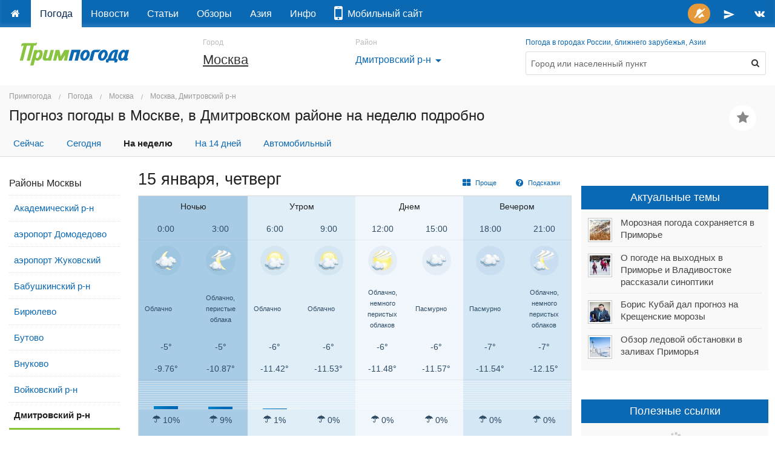

--- FILE ---
content_type: text/html; charset=utf-8
request_url: https://primpogoda.ru/weather/moskva/dmitrovskij_rn_moskva/.6days
body_size: 24273
content:
<!DOCTYPE html>
<!--[if IE 8]> 				 <html class="no-js lt-ie9" lang="ru" > <![endif]-->
<!--[if gt IE 8]><!--> <html class="no-js" lang="ru" > <!--<![endif]-->

<head>
	<title>Прогноз погоды в Москве, в Дмитровском районе на неделю подробно</title>
    <meta name="Description" content="Прогноз погоды в Москве, в Дмитровском районе на неделю подробно. Погода и климат Приморского края, Дальнего Востока России и Азии" />
    

<meta charset="utf-8">
<meta name="referrer" content="origin-when-crossorigin" />

<meta id="viewport" name="viewport" content="width=1024, maximum-scale=1.0">
<!--<meta name="viewport" content="width=device-width, initial-scale=1.0, maximum-scale=1.0">-->
<!-- Change viewport for mobile -->
<script>
	var viewportMobile = 'width=device-width, initial-scale=1.0, maximum-scale=1.0';
	var isMobile = (window.location.host.substring(0,2) == 'm.');
	if (isMobile) {
		document.getElementById("viewport").setAttribute("content", viewportMobile);
	}	
</script>



<meta name="copyright" content="© Primpogoda.ru, 2001-2026" />
<meta name="author" content="© Black Fox Studio LLC, 2006-2026" />

<!-- Search engines-->
<meta name="google-site-verification" content="vUbvBm8IzCotn0pGksXzCkJ5cKkcQi3KePvdLiE-xZM" />
<meta name="yandex-verification" content="b5cbc9e855bd8a05" />

<link rel="apple-touch-icon" href="/templates/v2014/img/ios/apple-touch-icon.png">
<link rel="apple-touch-icon" sizes="76x76" href="/templates/v2014/img/ios/touch-icon-ipad.png">
<link rel="apple-touch-icon" sizes="120x120" href="/templates/v2014/img/ios/touch-icon-iphone-retina.png">
<link rel="apple-touch-icon" sizes="152x152" href="/templates/v2014/img/ios/touch-icon-ipad-retina.png">
<link rel="apple-touch-startup-image" href="/templates/v2014/img/ios/startup.png">

<!--<meta name="apple-itunes-app" content="app-id=1032942247">
<meta name="google-play-app" content="app-id=ru.primpogoda.app">-->
<link rel="android-touch-icon" href="/templates/v2014/img/android/app_icon.png" />


<link rel="shortcut icon" href="/favicon.ico" />
<!--% data getProperty(%pid%, 'anons_pic', 'facebook_image') %-->

<meta name="Keywords" content="Приморский, Приморская, приморская, Приморье, Владивосток, Владивостока, Приморья, Уссурийск, Находка, Артем, Дальнереченск, Дальнегорск, Лучегорск, Уссури, Амур, наводнение, подтопления, пожар, опасное явление, прогноз погоды, погода на завтра, погода се" />

<link rel="stylesheet" href="/templates/v2014/css/foundation.css" />


<link rel="stylesheet" href="/templates/v2014/css/custom.css?v=9.9" type="text/css" />

<link rel="stylesheet" href="/templates/v2014/css/holidays.css" type="text/css" />

<!--% data getRssMeta(88971) %
% data getAtomMeta(88971) % -->


<!-- Yandex.RTB -->
<!--<script>window.yaContextCb=window.yaContextCb||[]</script>—>
<!--<script src="https://yandex.ru/ads/system/context.js" async></script>-->

<!--<link rel="manifest" href="/manifest.json">-->
<link rel="manifest" href="/manifest.txt">

<!-- jQuery -->
<script src="https://code.jquery.com/jquery-2.1.1.min.js"></script>
<!--<script src="https://yandex.st/jquery/2.1.1/jquery.min.js"></script>-->
<!--<script src="https://yandex.st/jquery/cookie/1.0/jquery.cookie.min.js"></script>-->
<script src="https://cdnjs.cloudflare.com/ajax/libs/jquery-cookie/1.4.1/jquery.cookie.min.js"></script>

<!-- Open Graph protocol (Facebook, twitter, ...) -->
<meta property="og:site_name" content="Примпогода" />
<meta property="og:locale" content="ru_RU" />
<meta property="og:title" content="Прогноз погоды в Москве, в Дмитровском районе" />
<meta property="og:description" content=" " />
<meta property="og:url" content="https://primpogoda.ru/weather/moskva/dmitrovskij_rn_moskva" />
<meta property="og:type" content="article" />
<meta property="og:image" content="" />	
<meta property="og:image:secure_url" content="" />
<meta property="og:image:width" content="1200" />
<meta property="og:image:height" content="628" />

<meta name="twitter:card" content="summary_large_image" />
<meta name="twitter:site" content="@Primpogoda" />
<meta name="twitter:title" content="Прогноз погоды в Москве, в Дмитровском районе" />
<meta name="twitter:description" content="..." />
<meta name="twitter:image" content="" />

<!-- Facebook instatn articles -->
<meta property="fb:pages" content="190521240970540" />

<link type="application/opensearchdescription+xml" rel="search" href="opensearch"/>

<link rel="canonical" href="https://primpogoda.ru/weather/moskva/dmitrovskij_rn_moskva/.6days" />

<!-- Google AdSense -->
<!--
<script async src="//pagead2.googlesyndication.com/pagead/js/adsbygoogle.js"></script>
<script>
  (adsbygoogle = window.adsbygoogle || []).push({
    google_ad_client: "ca-pub-0089663168959582",
    enable_page_level_ads: true
  });
</script>
-->




    <!--<link rel="stylesheet" type="text/css" href="%template_resources%css/weather.min.css">-->
    <link rel="stylesheet" type="text/css" href="/templates/v2014/css/weather.css?v=1768472607">
    <script type='text/javascript'>var OA_channel = 'pp/test/preview';</script>
</head>
<body>
 <!-- Google Tag Manager (noscript) -->
<noscript><iframe src="https://www.googletagmanager.com/ns.html?id=GTM-PZ26RHR"
height="0" width="0" style="display:none;visibility:hidden"></iframe></noscript>
<!-- End Google Tag Manager (noscript) -->
<!-- OptAd60 - Google AdExchange -->
<!--<script async src="//get.optad360.io/sf/eaf45f52-8a7c-11e8-b5b1-06048607e8f8/plugin.min.js"></script>—>

<!-- % custom blockOldBrowsers() % -->
<div class="bober-top text-center" style=""></div>

    <div class="sticky topbar-bg" data-options="sticky_on: large">
        <nav class="top-bar" data-topbar="">
          <ul class="title-area">
            <li class="name hide">
                <a href="/"><img src="/templates/v2014/img/logo_white.svg" alt="Примпогода" /></a>
            </li>
            <li class="toggle-topbar menu-icon"><a href="#">Меню</a></li>
          </ul>
          <section class="top-bar-section"> <!-- Right Nav Section -->
            <ul class="right">
                <!--<li class="alert"><a id="feedback-btn" href="https://fdb.ac/1rtr" target="_blank" onClick="//$('#side_tab').click(); return false;" title="Напишите нам"><i class="fa fa-comment fa-fw"></i></a></li>-->
                <li class="success push-bell hide">
                	<a title="Подписаться на push-уведомления" onclick="openSignalSubscribe(); return false;" style="padding: 0 0.4em;">
                		<span class="round orange-bg" style="padding: 0.5em;">
                			<i class="fa fa-bell-slash fa-fw"></i>
                		</span>
                	</a>
                </li>
                <!--<li><a href="https://facebook.com/primpogoda" target="_blank" title="Дружите с нами в Фейсбуке"><i class="fa fa-facebook fa-fw"></i></a></li>-->
                <!--<li><a href="https://twitter.com/Primpogoda" target="_blank" title="Читайте нас в Твиттере"><i class="fa fa-twitter fa-fw"></i></a></li>-->
                <li><a href="https://t.me/primpogodaru" target="_blank" title="Подписывайтесь на наш Телеграм-канал"><svg xmlns="http://www.w3.org/2000/svg" height="20px" viewBox="0 0 24 24" width="20px" fill="#FFFFFF" style="vertical-align: middle"><path d="M0 0h24v24H0z" fill="none"/><path d="M2.01 21L23 12 2.01 3 2 10l15 2-15 2z"/></svg></a></li>
                <li><a href="https://vk.com/primpogodagroup" target="_blank" title="Читайте нас во Вконтакте"><i class="fa fa-vk fa-fw"></i></a></li>
                <!--<li><a href="https://instagram.com/primpogoda.official" target="_blank" target="_blank" title="Смотрите нас в Инстаграме"><i class="fa fa-instagram fa-fw"></i></a></li>-->
                <!--<li><a href="https://www.youtube.com/PrimpogodaTV" target="_blank" target="_blank" title="Подписывайтесь на наш канал в YouTube"><i class="fa fa-youtube fa-fw"></i></a></li>-->
            </ul>
            <!-- Left Nav Section -->
            <ul class="left">
            	<li><a href="/"></a></li>
                 	<li class="active"><a href="/weather">Погода</a></li>	<li><a href="/news">Новости</a></li>	<li><a href="/articles">Статьи</a></li>	<li><a href="/today">Обзоры</a></li>	<li><a href="/asia">Азия</a></li>	<li><a href="/info">Инфо</a></li>
                 <!--<li class="alert"><a href="/contests/newyear2018" target="_blank"><i class="fa fa-trophy"></i> Конкурс!</a></li>-->
                 <!--<li class=""><a href="/leto/"><!--<i class="fa fa-sun-o"></i>--*> Лето!</a></li>-->
                 <li><a href="https://www.meteoservice.ru/weather/overview/vladivostok?utm_source=primpogoda" target="_blank"><i class="fa fa-mobile fa-2x"></i>&nbsp;&nbsp;Мобильный&nbsp;сайт</a></li>

                <!--<li class="alert show-for-medium-down"><a href="/contests/kids-art-2019/" target="_blank"><i class="fa fa-trophy fa-fw"></i></a></li>-->
                <!--<li class="alert show-for-large-up"><a href="/contests/kids-art-2019/" target="_blank"><i class="fa fa-trophy fa-fw"></i> Конкурс!</a></li>-->

                 <!--
                 <li class="alert show-for-medium-down"><a href="https://newyear2020.primpogoda.ru/" target="_blank"><i class="fa fa-trophy fa-fw"></i></a></li>
                 <li class="alert show-for-large-up"><a href="https://newyear2020.primpogoda.ru/" target="_blank"><i class="fa fa-trophy fa-fw"></i> Конкурс!</a></li>-->
                 
                 <!--<li class="show-for-medium-down"><a href="/contests/newyear2017/" target="_blank"><i class="fa fa-tree fa-fw"></i><i class="fa fa-gift fa-fw"></i></a></li>
                 <li class="show-for-large-up"><a href="/contests/newyear2017/" target="_blank"><i class="fa fa-tree fa-fw"></i> Конкурс!</a></li>-->
                 
                 <!--<li class="red-bg show-for-medium-down"><a href="/news/anons/tornament_2016" target="_blank"><i class="fa fa-gamepad fa-fw"></i><i class="fa fa-trophy fa-fw"></i></a></li>
                 <li class="red-bg show-for-large-up"><a href="/news/anons/tornament_2016" target="_blank"><i class="fa fa-gamepad"></i> Турнир!</a></li>-->
                 
                 
                 <!--<li class="show-for-medium-down alert"><a href="/avto/"><i class="fa fa-car fa-fw"></i></a></li>
                 <li class="show-for-large-up alert"><a href="/avto/"><i class="fa fa-car fa-fw"></i> Новый прогноз!</a></li>-->
                 <!--<li class="alert show-for-medium-down"><a href="/leto"><i class="fa fa-sun-o fa-fw"></i> Лето!</a></li>-->
                 
                 <!--<li class="alert show-for-large-up"><a href="/leto"><i class="fa fa-sun-o fa-fw"></i> Погода на пляжах!</a></li>-->
            </ul>
          </section>
        </nav>    
    </div>


<!--<div class="panel alert">На сайте идут технические работы. Нормальная работа сайта в скором времени будет восстановлена. Приносим извинения за неудобства.</div>-->

<div class="row hide-for-small page-top holiday">
	<!-- Logo -->
    <div class="large-3 medium-3 small-12 columns show-for-large-up">
    	<a href="/" class="logo"><img src="/templates/v2014/img/logo.svg"  onerror="this.onerror=null; this.src='/templates/v2014/img/logo.png'" alt="Примпогода" /></a>
    	<div class="holiday-text"></div>
    </div>
    
    <!-- 9 мая -->
    <!--<div class="large-1 medium-1 hide-for-small columns"><div style="display: block; background-image: url(%template_resources%img/george_ribbon.png); background-repeat: repeat-y; background-size: 100%; position: absolute; min-width: 72px; height: 5.6em; top: -1.1em" class="ribbon"></div>&nbsp;</div>-->
    
    <div class="large-5 medium-6 small-12 columns location">
    <!--<div class="large-2 medium-3 small-12 columns location" rel="9may">-->
    	
	    <div class="row collapse align-middle">
	        <div class="small-12 medium-7 large-6 columns">
	        	<small>Город</small>
	        	<div>        		
	        		<h4><a id="my_city" href="/weather/moskva">Москва</a></h4>        	
	        	</div>
	        </div>
	        <div class="small-12 medium-5 large-6 columns">
	        	<small>Район</small>
	        	<div>        		
	        		<h6><a href="/weather/moskva/dmitrovskij_rn_moskva" data-reveal-id="selectDistrictReveal">Дмитровский р-н<i class="material-icons font-lg">arrow_drop_down</i></a></h6>        	
	        	</div>
	        </div>
	    </div>
    </div>

    <div class="large-4 medium-6 small-12 columns hide-for-small">
    	<small><a href="/weather/">Погода в городах России, ближнего зарубежья, Азии</a></small>
    	<form method="get" action="/search/search_weather/" id="search_form" class="panel radius outlined">
            <div class="row collapse">
                <div class="medium-11 small-10 columns"><input type="text" class="autocomplete flat transparent nospace-bottom" placeholder="Город или населенный пункт" name="q" id="search_txt" autocomplete="off" data-dropdown="keywords" /></div>
                <div class="medium-1 small-2 columns">
                    <button class="postfix secondary flat transparent nospace-bottom" type="button" onClick="submit()"><i class="fa fa-search fa-fw"></i></button>
                </div>
            </div>
        </form>
    </div>
</div>
    
<div id="keywords" class="f-dropdown small keywords hide" data-dropdown-content="">
    <!--% data doSelection('v2014_cities', 'v2014_cities') % -->
</div>

 <div id="favorites-container"></div>
<!-- HEADER -->
 <div class="content-header">
      <div class="row">
        <div class="large-12 medium-12 small-12 columns">
             
<ul class="breadcrumbs">
  <li><a href="/">Примпогода</a></li>
  <li><a href="/weather">Погода</a></li><li><a href="/weather/moskva">Москва</a></li><li><a href="/weather/moskva/dmitrovskij_rn_moskva">Москва, Дмитровский р-н</a></li>
</ul>  
				 
        	
            <div class="row">
            	<div class="large-11 medium-10 small-10 columns">
                    <h1 class="text-truncate smaller">Прогноз погоды в Москве, в Дмитровском районе на неделю подробно</h1>
                 </div>
                 <div class="large-1 medium-2 small-2 columns text-center favorites-add">
                 	<a class="button round helper favstar" data-title="Москва, Дмитровский р-н" data-pid="88971" href="/weather/moskva/dmitrovskij_rn_moskva" title="Добавить в избранные"><i class="fa fa-star fa-fw fa-lg"></i></a>
                </div>
            </div>
            
            
            
            <div id="scroller-anchor"></div> 
            <!--% custom getWeatherMenu('top') %-->
            
            <ul class="inline-list toolbar-menu"><li class=""><a href="/weather/moskva/dmitrovskij_rn_moskva/.now">Сейчас</a></li><li class=""><a href="/weather/moskva/dmitrovskij_rn_moskva/.today">Сегодня</a></li><li class="active"><a href="/weather/moskva/dmitrovskij_rn_moskva/.week">На неделю</a></li><li class=""><a href="/weather/moskva/dmitrovskij_rn_moskva/.14days">На 14 дней</a></li><li class=""><a href="/weather/moskva/dmitrovskij_rn_moskva/.avto">Автомобильный</a></li></ul>
            
        </div>
      </div> 
      <div class="fixed-tabs" style="display: none;">
      	<div class="row">
	        <div class="large-12 medium-12 small-12 columns">
	            <ul class="inline-list toolbar-menu compact"><li class=""><a href="/weather/moskva/dmitrovskij_rn_moskva/.now">Сейчас</a></li><li class=""><a href="/weather/moskva/dmitrovskij_rn_moskva/.today">Сегодня</a></li><li class="active"><a href="/weather/moskva/dmitrovskij_rn_moskva/.week">На неделю</a></li><li class=""><a href="/weather/moskva/dmitrovskij_rn_moskva/.14days">На 14 дней</a></li><li class=""><a href="/weather/moskva/dmitrovskij_rn_moskva/.avto">Автомобильный</a></li></ul>            
	        </div>
        </div>
      </div> 
</div>
<!--/  HEADER -->
 <div class="spacer-single"></div>
<!-- CONTENT -->    
    <div class="row">
        <div class="large-2 medium-12 small-12 columns show-for-large-up">
        	<ul id="districts" class="side-nav left-menu white-bg nowrap" data-active-id="88971">
	        	<li>
	        		<div class="spacer spacer-2x show-for-fixed"></div>
	        		<h6>Районы Москвы</h6>
	        	</li>
	        			<li class="district" data-id="88984" data-latitude="55.6891976223393" data-longitude="37.5704956054688"><a href="/weather/moskva/akademicheskij_rn_moskva/.6days">Академический р-н</a></li>	<li class="district" data-id="90364" data-latitude="55.4103069" data-longitude="37.902451299999"><a href="/weather/moskva/domodedovo/.6days">аэропорт Домодедово</a></li>	<li class="district" data-id="90365" data-latitude="55.5619117" data-longitude="38.11805789"><a href="/weather/moskva/zhukovskiy/.6days">аэропорт Жуковский</a></li>	<li class="district" data-id="90374" data-latitude="55.867089" data-longitude="37.6593005"><a href="/weather/moskva/babushkinskiy/.6days">Бабушкинский р-н</a></li>	<li class="district" data-id="88988" data-latitude="55.5985230853103" data-longitude="37.6734924316406"><a href="/weather/moskva/biryulevo_moskva/.6days">Бирюлево</a></li>	<li class="district" data-id="88962" data-latitude="55.5449499103587" data-longitude="37.5869750976562"><a href="/weather/moskva/butovo/.6days">Бутово</a></li>	<li class="district" data-id="90377" data-latitude="55.599648" data-longitude="37.2712341"><a href="/weather/moskva/vnukovo/.6days">Внуково</a></li>	<li class="district" data-id="88976" data-latitude="55.825587558165" data-longitude="37.496337890625"><a href="/weather/moskva/vojkovskij_rn_moskva/.6days">Войковский р-н</a></li>	<li class="district" data-id="88971" data-latitude="55.8914860845277" data-longitude="37.5313568115234"><a href="/weather/moskva/dmitrovskij_rn_moskva/.6days">Дмитровский р-н</a></li>	<li class="district" data-id="88993" data-latitude="55.7893343178039" data-longitude="37.7737426757812"><a href="/weather/moskva/izmajlovo_moskva/.6days">Измайлово</a></li>	<li class="district" data-id="88989" data-latitude="55.6434990938419" data-longitude="37.8012084960938"><a href="/weather/moskva/kapotnya_moskva/.6days">Капотня</a></li>	<li class="district" data-id="90367" data-latitude="55.6471643" data-longitude="37.5284823"><a href="/weather/moskva/konikovo/.6days">Коньково</a></li>	<li class="district" data-id="88978" data-latitude="55.7634405438482" data-longitude="37.3933410644531"><a href="/weather/moskva/krylatskoe_moskva/.6days">Крылатское</a></li>	<li class="district" data-id="88975" data-latitude="55.8656795109582" data-longitude="37.4620056152344"><a href="/weather/moskva/levoberezhnyj_rn_moskva/.6days">Левобережный р-н</a></li>	<li class="district" data-id="88970" data-latitude="55.8799330231718" data-longitude="37.6810455322266"><a href="/weather/moskva/losinoostrovskij_rn_moskva/.6days">Лосиноостровский р-н</a></li>	<li class="district" data-id="88992" data-latitude="55.6768294341753" data-longitude="37.7627563476562"><a href="/weather/moskva/lyublino_moskva/.6days">Люблино</a></li>	<li class="district" data-id="88973" data-latitude="55.8379279480168" data-longitude="37.7490234375"><a href="/weather/moskva/metrogorodok_moskva/.6days">Метрогородок</a></li>	<li class="district" data-id="88968" data-latitude="55.8506498743371" data-longitude="37.3638153076172"><a href="/weather/moskva/mitino_moskva/.6days">Митино</a></li>	<li class="district" data-id="88963" data-latitude="55.7191824594169" data-longitude="37.4039840698242"><a href="/weather/moskva/mozhajskij_rn_moskva/.6days">Можайский р-н</a></li>	<li class="district" data-id="88983" data-latitude="55.7506900870438" data-longitude="37.8046417236328"><a href="/weather/moskva/novogireevo_moskva/.6days">Новогиреево</a></li>	<li class="district" data-id="88974" data-latitude="55.8286730227222" data-longitude="37.6158142089844"><a href="/weather/moskva/ostankinskij_rn_moskva/.6days">Останкинский р-н</a></li>	<li class="district" data-id="88972" data-latitude="55.8618263122232" data-longitude="37.5883483886719"><a href="/weather/moskva/otradnoe_moskva/.6days">Отрадное</a></li>	<li class="district" data-id="88990" data-latitude="55.7008073853696" data-longitude="37.7153778076172"><a href="/weather/moskva/pechatniki_moskva/.6days">Печатники</a></li>	<li class="district" data-id="90369" data-latitude="55.8519092" data-longitude="37.6470924"><a href="/weather/moskva/sviblovo/.6days">Свиблово</a></li>	<li class="district" data-id="90366" data-latitude="55.8881179" data-longitude="37.6552027"><a href="/weather/moskva/severnoye_medvedkovo/.6days">Северное Медведково</a></li>	<li class="district" data-id="88994" data-latitude="55.8043876600123" data-longitude="37.672119140625"><a href="/weather/moskva/sokolniki_moskva/.6days">Сокольники</a></li>	<li class="district" data-id="88966" data-latitude="55.6465989856368" data-longitude="37.3871612548828"><a href="/weather/moskva/solncevo_moskva/.6days">Солнцево</a></li>	<li class="district" data-id="90370" data-latitude="55.7404503" data-longitude="37.676334"><a href="/weather/moskva/taganka/.6days">Таганский р-н</a></li>	<li class="district" data-id="88982" data-latitude="55.7700073342752" data-longitude="37.59521484375"><a href="/weather/moskva/tverskoj_rn_moskva/.6days">Тверской р-н</a></li>	<li class="district" data-id="90372" data-latitude="55.7165023" data-longitude="37.7338563"><a href="/weather/moskva/tekstilshiki/.6days">Текстильщики</a></li>	<li class="district" data-id="90368" data-latitude="55.8232761" data-longitude="37.5541853"><a href="/weather/moskva/timiryazevsky_rayon/.6days">Тимирязевский р-н</a></li>	<li class="district" data-id="88979" data-latitude="55.7530086619742" data-longitude="37.4887847900391"><a href="/weather/moskva/filevskij_park_moskva/.6days">Филевский парк</a></li>	<li class="district" data-id="90376" data-latitude="55.7252854" data-longitude="37.573483899999"><a href="/weather/moskva/khamovniki/.6days">Хамовники</a></li>	<li class="district" data-id="88977" data-latitude="55.7920173254951" data-longitude="37.5238037109375"><a href="/weather/moskva/horoshevskij_rn_moskva/.6days">Хорошевский р-н</a></li>	<li class="district" data-id="88991" data-latitude="55.627608297175" data-longitude="37.6549530029297"><a href="/weather/moskva/caricyno_moskva/.6days">Царицыно</a></li>	<li class="district" data-id="88986" data-latitude="55.6667423023803" data-longitude="37.5656890869141"><a href="/weather/moskva/cheremushki_moskva/.6days">Черемушки</a></li>	<li class="district" data-id="88980" data-latitude="55.5938674491976" data-longitude="37.6034545898438"><a href="/weather/moskva/chertanovo_moskva/.6days">Чертаново</a></li>	<li class="district" data-id="90373" data-latitude="55.9736482" data-longitude="37.412503"><a href="/weather/moskva/sheremetievo/.6days">Шереметьево</a></li>	<li class="district" data-id="90371" data-latitude="55.8729336" data-longitude="37.6429899"><a href="/weather/moskva/yuzhnoye_medvedkovo/.6days">Южное Медведково</a></li>	<li class="district" data-id="88987" data-latitude="55.616752341682" data-longitude="37.5492095947266"><a href="/weather/moskva/yasenevo_moskva/.6days">Ясенево</a></li>
	        	<li><div class="spacer spacer-3x show-for-fixed"></div></li>
        	</ul>
        	<span>&nbsp;</span>
        </div>
        <div class="large-7 medium-9 small-12 columns">
            <!-- Сюда предупреждение -->
            <div id="storm-alerts" class=""></div>
            <div class="forecast">
            	
            	
            	<style>
.simple {display: none; }
.advanced { /*display: none; */} 
.help { display: none; }
</style>
<a name="15 января"></a>
<div class="bober"></div>
<div class="right">
    <div class="spacer-micro"></div>
    <a class="button tiny helper radius icon-left" href=".week"><i class="fa fa-th-large fa-lg"></i> Проще</a>
    <a class="button tiny helper radius icon-left" onClick="$('.help').fadeToggle();"><i class="fa fa-question-circle fa-lg"></i> Подсказки</a>
</div>
<h3>15 января, четверг</h3>
<div class="table-container">
	<table class="data three-hour" cellspacing="0">
	  <thead>
	    <tr>
	      <th colspan="2" class="night">Ночью</th>
	      <th colspan="2" class="morning">Утром</th>
	      <th colspan="2" class="day">Днем</th>
	      <th colspan="2" class="evening">Вечером</th>
	    </tr>
	  </thead>
	  <tbody>
	    <tr class="time divider tip-right" data-tooltipr="" title="Местное время">
	      <td class="night">0:00</td>
	      <td class="night">3:00</td>
	      <td class="morning">6:00</td>
	      <td class="morning">9:00</td>
	      <td class="day">12:00</td>
	      <td class="day">15:00</td>
	      <td class="evening">18:00</td>
	      <td class="evening last">21:00</td>
	    </tr>
	    <tr class="help"><td colspan="8"><small><i class="fa fa-info-circle fa-lg"></i> Состояние погоды</small></td></tr>
	    <tr class="weather">
	      <td class="night"><img class="icon tip-bottom" data-options="disable_for_touch:true" data-tooltip aria-haspopup="true" title="Облачно" src="/img/forecast_icons/svg/icon_19_night.svg" /></td>
	      <td class="night"><img class="icon tip-bottom" data-options="disable_for_touch:true" data-tooltip aria-haspopup="true" title="Облачно, перистые облака" src="/img/forecast_icons/svg/icon_21_night.svg" /></td>
	      <td class="morning"><img class="icon tip-bottom" data-options="disable_for_touch:true" data-tooltip aria-haspopup="true" title="Облачно" src="/img/forecast_icons/svg/icon_19_day.svg" /></td>
	      <td class="morning"><img class="icon tip-bottom" data-options="disable_for_touch:true" data-tooltip aria-haspopup="true" title="Облачно" src="/img/forecast_icons/svg/icon_19_day.svg" /></td>
	      <td class="day"><img class="icon tip-bottom" data-options="disable_for_touch:true" data-tooltip aria-haspopup="true" title="Облачно, немного перистых облаков" src="/img/forecast_icons/svg/icon_20_day.svg" /></td>
	      <td class="day"><img class="icon tip-bottom" data-options="disable_for_touch:true" data-tooltip aria-haspopup="true" title="Пасмурно" src="/img/forecast_icons/svg/icon_22_day.svg" /></td>
	      <td class="evening"><img class="icon tip-bottom" data-options="disable_for_touch:true" data-tooltip aria-haspopup="true" title="Пасмурно" src="/img/forecast_icons/svg/icon_22_night.svg" /></td>
	      <td class="evening last"><img class="icon tip-bottom" data-options="disable_for_touch:true" data-tooltip aria-haspopup="true" title="Облачно, немного перистых облаков" src="/img/forecast_icons/svg/icon_20_night.svg" /></td>
	    </tr>
	    <tr>
	      <td class="night"><small class="hide-for-medium-only">Облачно</small></td>
	      <td class="night"><small class="hide-for-medium-only">Облачно, перистые облака</small></td>
	      <td class="morning"><small class="hide-for-medium-only">Облачно</small></td>
	      <td class="morning"><small class="hide-for-medium-only">Облачно</small></td>
	      <td class="day"><small class="hide-for-medium-only">Облачно, немного перистых облаков</small></td>
	      <td class="day"><small class="hide-for-medium-only">Пасмурно</small></td>
	      <td class="evening"><small class="hide-for-medium-only">Пасмурно</small></td>
	      <td class="evening last"><small class="hide-for-medium-only">Облачно, немного перистых облаков</small></td>
	    </tr>
	    <tr class="help"><td colspan="8"><small><i class="fa fa-info-circle fa-lg"></i> Температура воздуха в &deg;C<span class="advanced">, Комфорт в &deg;C (температура воздуха с учетом скорости ветра по ощущениям человека)</span></small></td></tr>
	    <tr class="temperature tip-right" title="Температура воздуха, °C" data-tooltipr="">
	      <td class="night ">-5°</td>
	      <td class="night ">-5°</td>
	      <td class="morning ">-6°</td>
	      <td class="morning ">-6°</td>
	      <td class="day ">-6°</td>
	      <td class="day ">-6°</td>
	      <td class="evening ">-7°</td>
	      <td class="evening ">-7°</td>
	    </tr>
	    <tr title="Комфорт, °C" class="feeled-temperature divider advanced tip-right" data-tooltipr="">
	      <td class="night">-9.76°</td>
	      <td class="night">-10.87°</td>
	      <td class="morning">-11.42°</td>
	      <td class="morning">-11.53°</td>
	      <td class="day">-11.48°</td>
	      <td class="day">-11.57°</td>
	      <td class="evening">-11.54°</td>
	      <td class="evening last">-12.15°</td>
	    </tr>
	    <tr class="help"><td colspan="8"><small><i class="fa fa-info-circle fa-lg"></i> <strong>Осадки:</strong> Вероятность осадков<span class="advanced">, Количество осадков</span></small></td></tr>
	    <tr title="Вероятность осадков, %" class="precip-bar tip-right " data-tooltipr="">
	      <td class="night"><div style="height: 10%;"></div></td>
	      <td class="night"><div style="height: 9%;"></div></td>
	      <td class="morning"><div style="height: 1%;"></div></td>
	      <td class="morning"><div style="height: 0%;"></div></td>
	      <td class="day"><div style="height: 0%;"></div></td>
	      <td class="day"><div style="height: 0%;"></div></td>
	      <td class="evening"><div style="height: 0%;"></div></td>
	      <td class="evening last"><div style="height: 0%;"></div></td>
	    </tr>
	    <tr title="Вероятность осадков, %" class="precipitation tip-right" data-tooltipr="">
	      <td class="night "><i class="fa fa-umbrella"></i> 10%</td>
	      <td class="night "><i class="fa fa-umbrella"></i> 9%</td>
	      <td class="morning "><i class="fa fa-umbrella"></i> 1%</td>
	      <td class="morning "><i class="fa fa-umbrella"></i> 0%</td>
	      <td class="day "><i class="fa fa-umbrella"></i> 0%</td>
	      <td class="day "><i class="fa fa-umbrella"></i> 0%</td>
	      <td class="evening "><i class="fa fa-umbrella"></i> 0%</td>
	      <td class="evening  "><i class="fa fa-umbrella"></i> 0%</td>
	    </tr>
	    <tr title="Количество осадков, мм" class="precip advanced divider tip-right  hide" data-tooltipr="">
	      <td class="night "></td>
	      <td class="night "></td>
	      <td class="morning "></td>
	      <td class="morning "></td>
	      <td class="day "></td>
	      <td class="day "></td>
	      <td class="evening "></td>
	      <td class="evening "></td>
	    </tr>
	    <tr class="help"><td colspan="8"><small><i class="fa fa-info-circle fa-lg"></i> <strong>Ветер:</strong> Направление ветра в градусах и румбах, Сила ветра по шкале Бофорта<span class="advanced">, Скорость ветра в м/с, Порывы ветра в м/с</span></small></td></tr>
	    <tr class="wind-direction tip-right" title="Направление ветра" data-tooltipr="">
	      <td class="night"><i class="fa fa-long-arrow-down fa-lg fa-fw" style="transform: rotate(98deg); -webkit-transform: rotate(98deg); -o-transform: rotate(98deg);"></i>98&deg; (В)</td>
	      <td class="night"><i class="fa fa-long-arrow-down fa-lg fa-fw" style="transform: rotate(101deg); -webkit-transform: rotate(101deg); -o-transform: rotate(101deg);"></i>101&deg; (В)</td>
	      <td class="morning"><i class="fa fa-long-arrow-down fa-lg fa-fw" style="transform: rotate(101deg); -webkit-transform: rotate(101deg); -o-transform: rotate(101deg);"></i>101&deg; (В)</td>
	      <td class="morning"><i class="fa fa-long-arrow-down fa-lg fa-fw" style="transform: rotate(103deg); -webkit-transform: rotate(103deg); -o-transform: rotate(103deg);"></i>103&deg; (В)</td>
	      <td class="day"><i class="fa fa-long-arrow-down fa-lg fa-fw" style="transform: rotate(113deg); -webkit-transform: rotate(113deg); -o-transform: rotate(113deg);"></i>113&deg; (ЮВ)</td>
	      <td class="day"><i class="fa fa-long-arrow-down fa-lg fa-fw" style="transform: rotate(106deg); -webkit-transform: rotate(106deg); -o-transform: rotate(106deg);"></i>106&deg; (В)</td>
	      <td class="evening"><i class="fa fa-long-arrow-down fa-lg fa-fw" style="transform: rotate(93deg); -webkit-transform: rotate(93deg); -o-transform: rotate(93deg);"></i>93&deg; (В)</td>
	      <td class="evening last"><i class="fa fa-long-arrow-down fa-lg fa-fw" style="transform: rotate(97deg); -webkit-transform: rotate(97deg); -o-transform: rotate(97deg);"></i>97&deg; (В)</td>
	    </tr>
	    <tr class="wind simple tip-right" title="Сила ветра по шкале Бофорта" data-tooltipr="">
	      <td class="night "><small>Легкий ветер</small></td>
	      <td class="night "><small>Легкий ветер</small></td>
	      <td class="morning "><small>Легкий ветер</small></td>
	      <td class="morning "><small>Легкий ветер</small></td>
	      <td class="day "><small>Легкий ветер</small></td>
	      <td class="day "><small>Легкий ветер</small></td>
	      <td class="evening "><small>Легкий ветер</small></td>
	      <td class="evening "><small>Легкий ветер</small></td>
	    </tr>
	    <tr class="wind advanced tip-right" title="Скорость ветра, м/с" data-tooltipr="">
	      <td class="night ">3 м/с</td>
	      <td class="night ">3 м/с</td>
	      <td class="morning ">3 м/с</td>
	      <td class="morning ">3 м/с</td>
	      <td class="day ">3 м/с</td>
	      <td class="day ">3 м/с</td>
	      <td class="evening ">3 м/с</td>
	      <td class="evening ">3 м/с</td>
	    </tr>
	    <tr class="wind-gust advanced divider tip-right" title="Порывы ветра, м/с" data-tooltipr="">
	      <td class="night"><i class="fa fa-angle-up"></i> 4 м/с</td>
	      <td class="night"><i class="fa fa-angle-up"></i> 4 м/с</td>
	      <td class="morning"><i class="fa fa-angle-up"></i> 4 м/с</td>
	      <td class="morning"><i class="fa fa-angle-up"></i> 4 м/с</td>
	      <td class="day"><i class="fa fa-angle-up"></i> 4 м/с</td>
	      <td class="day"><i class="fa fa-angle-up"></i> 4 м/с</td>
	      <td class="evening"><i class="fa fa-angle-up"></i> 3 м/с</td>
	      <td class="evening last"><i class="fa fa-angle-up"></i> 3 м/с</td>
	    </tr>
	    <tr class="help"><td colspan="8"><small><i class="fa fa-info-circle fa-lg"></i> <strong>Атмосферное давление <span class="advanced">на уровне моря</span></strong></small></td></tr>
	    <tr title="Атмосферное давление" class="pressure simple tip-right" data-tooltipr="">
	      <td class="night"><small>Нормальное давление</small></td>
	      <td class="night"><small>Нормальное давление</small></td>
	      <td class="morning"><small>Нормальное давление</small></td>
	      <td class="morning"><small>Нормальное давление</small></td>
	      <td class="day"><small>Повышенное давление</small></td>
	      <td class="day"><small>Повышенное давление</small></td>
	      <td class="evening"><small>Повышенное давление</small></td>
	      <td class="evening last"><small>Повышенное давление</small></td>
	    </tr>
	    <tr title="Атмосферное давление на уровне моря, мм рт. ст." class="pressure advanced divider tip-right" data-tooltipr="">
	      <td class="night">767 <br class="show-for-medium-down" /><small>мм&nbsp;рт.&nbsp;ст.</small></td>
	      <td class="night">768 <br class="show-for-medium-down" /><small>мм&nbsp;рт.&nbsp;ст.</small></td>
	      <td class="morning">769 <br class="show-for-medium-down" /><small>мм&nbsp;рт.&nbsp;ст.</small></td>
	      <td class="morning">770 <br class="show-for-medium-down" /><small>мм&nbsp;рт.&nbsp;ст.</small></td>
	      <td class="day">771 <br class="show-for-medium-down" /><small>мм&nbsp;рт.&nbsp;ст.</small></td>
	      <td class="day">771 <br class="show-for-medium-down" /><small>мм&nbsp;рт.&nbsp;ст.</small></td>
	      <td class="evening">773 <br class="show-for-medium-down" /><small>мм&nbsp;рт.&nbsp;ст.</small></td>
	      <td class="evening last">773 <br class="show-for-medium-down" /><small>мм&nbsp;рт.&nbsp;ст.</small></td>
	    </tr>
	    <tr class="help"><td colspan="8" class="advanced"><small><i class="fa fa-info-circle fa-lg"></i> <strong>Относительная влажность воздуха</strong></small></td></tr>
	    <tr title="Относительная влажность, %" class="humidity advanced tip-right" data-tooltipr="">
	      <td class="night">92%</td>
	      <td class="night">90%</td>
	      <td class="morning">87%</td>
	      <td class="morning">82%</td>
	      <td class="day">83%</td>
	      <td class="day">89%</td>
	      <td class="evening">92%</td>
	      <td class="evening last">94%</td>
	    </tr>
	  </tbody>
	</table>
</div><style>
.simple {display: none; }
.advanced { /*display: none; */} 
.help { display: none; }
</style>
<a name="16 января"></a>
<div class="bober"><div class="expanded" style="background-color: " data-title="A-1" data-sizes="730x150, 730x200, 728x90, 650x150"><div id="yandex_rtb_R-A-1573335-18" class="slot_a1" data-backup-ad="adfox_174646249608954894" data-delay="1500" data-pp="g" data-ps="fmvc" data-p2="p"></div></div></div>
<div class="right">
    <div class="spacer-micro"></div>
    <a class="button tiny helper radius icon-left" href=".week"><i class="fa fa-th-large fa-lg"></i> Проще</a>
    <a class="button tiny helper radius icon-left" onClick="$('.help').fadeToggle();"><i class="fa fa-question-circle fa-lg"></i> Подсказки</a>
</div>
<h3>16 января, пятница</h3>
<div class="table-container">
	<table class="data three-hour" cellspacing="0">
	  <thead>
	    <tr>
	      <th colspan="2" class="night">Ночью</th>
	      <th colspan="2" class="morning">Утром</th>
	      <th colspan="2" class="day">Днем</th>
	      <th colspan="2" class="evening">Вечером</th>
	    </tr>
	  </thead>
	  <tbody>
	    <tr class="time divider tip-right" data-tooltipr="" title="Местное время">
	      <td class="night">0:00</td>
	      <td class="night">3:00</td>
	      <td class="morning">6:00</td>
	      <td class="morning">9:00</td>
	      <td class="day">12:00</td>
	      <td class="day">15:00</td>
	      <td class="evening">18:00</td>
	      <td class="evening last">21:00</td>
	    </tr>
	    <tr class="help"><td colspan="8"><small><i class="fa fa-info-circle fa-lg"></i> Состояние погоды</small></td></tr>
	    <tr class="weather">
	      <td class="night"><img class="icon tip-bottom" data-options="disable_for_touch:true" data-tooltip aria-haspopup="true" title="Пасмурно" src="/img/forecast_icons/svg/icon_22_night.svg" /></td>
	      <td class="night"><img class="icon tip-bottom" data-options="disable_for_touch:true" data-tooltip aria-haspopup="true" title="Облачно" src="/img/forecast_icons/svg/icon_19_night.svg" /></td>
	      <td class="morning"><img class="icon tip-bottom" data-options="disable_for_touch:true" data-tooltip aria-haspopup="true" title="Пасмурно" src="/img/forecast_icons/svg/icon_22_day.svg" /></td>
	      <td class="morning"><img class="icon tip-bottom" data-options="disable_for_touch:true" data-tooltip aria-haspopup="true" title="Пасмурно" src="/img/forecast_icons/svg/icon_22_day.svg" /></td>
	      <td class="day"><img class="icon tip-bottom" data-options="disable_for_touch:true" data-tooltip aria-haspopup="true" title="Пасмурно" src="/img/forecast_icons/svg/icon_22_day.svg" /></td>
	      <td class="day"><img class="icon tip-bottom" data-options="disable_for_touch:true" data-tooltip aria-haspopup="true" title="Пасмурно" src="/img/forecast_icons/svg/icon_22_day.svg" /></td>
	      <td class="evening"><img class="icon tip-bottom" data-options="disable_for_touch:true" data-tooltip aria-haspopup="true" title="Пасмурно" src="/img/forecast_icons/svg/icon_22_night.svg" /></td>
	      <td class="evening last"><img class="icon tip-bottom" data-options="disable_for_touch:true" data-tooltip aria-haspopup="true" title="Малооблачно" src="/img/forecast_icons/svg/icon_07_night.svg" /></td>
	    </tr>
	    <tr>
	      <td class="night"><small class="hide-for-medium-only">Пасмурно</small></td>
	      <td class="night"><small class="hide-for-medium-only">Облачно</small></td>
	      <td class="morning"><small class="hide-for-medium-only">Пасмурно</small></td>
	      <td class="morning"><small class="hide-for-medium-only">Пасмурно</small></td>
	      <td class="day"><small class="hide-for-medium-only">Пасмурно</small></td>
	      <td class="day"><small class="hide-for-medium-only">Пасмурно</small></td>
	      <td class="evening"><small class="hide-for-medium-only">Пасмурно</small></td>
	      <td class="evening last"><small class="hide-for-medium-only">Малооблачно</small></td>
	    </tr>
	    <tr class="help"><td colspan="8"><small><i class="fa fa-info-circle fa-lg"></i> Температура воздуха в &deg;C<span class="advanced">, Комфорт в &deg;C (температура воздуха с учетом скорости ветра по ощущениям человека)</span></small></td></tr>
	    <tr class="temperature tip-right" title="Температура воздуха, °C" data-tooltipr="">
	      <td class="night ">-8°</td>
	      <td class="night ">-8°</td>
	      <td class="morning ">-9°</td>
	      <td class="morning ">-9°</td>
	      <td class="day ">-8°</td>
	      <td class="day ">-8°</td>
	      <td class="evening ">-10°</td>
	      <td class="evening ">-12°</td>
	    </tr>
	    <tr title="Комфорт, °C" class="feeled-temperature divider advanced tip-right" data-tooltipr="">
	      <td class="night">-12.79°</td>
	      <td class="night">-13.39°</td>
	      <td class="morning">-13.94°</td>
	      <td class="morning">-14.07°</td>
	      <td class="day">-13.46°</td>
	      <td class="day">-13.6°</td>
	      <td class="evening">-15.31°</td>
	      <td class="evening last">-17.2°</td>
	    </tr>
	    <tr class="help"><td colspan="8"><small><i class="fa fa-info-circle fa-lg"></i> <strong>Осадки:</strong> Вероятность осадков<span class="advanced">, Количество осадков</span></small></td></tr>
	    <tr title="Вероятность осадков, %" class="precip-bar tip-right hide" data-tooltipr="">
	      <td class="night"><div style="height: 0%;"></div></td>
	      <td class="night"><div style="height: 0%;"></div></td>
	      <td class="morning"><div style="height: 0%;"></div></td>
	      <td class="morning"><div style="height: 0%;"></div></td>
	      <td class="day"><div style="height: 0%;"></div></td>
	      <td class="day"><div style="height: 0%;"></div></td>
	      <td class="evening"><div style="height: 0%;"></div></td>
	      <td class="evening last"><div style="height: 0%;"></div></td>
	    </tr>
	    <tr title="Вероятность осадков, %" class="precipitation tip-right" data-tooltipr="">
	      <td class="night "><i class="fa fa-umbrella"></i> 0%</td>
	      <td class="night "><i class="fa fa-umbrella"></i> 0%</td>
	      <td class="morning "><i class="fa fa-umbrella"></i> 0%</td>
	      <td class="morning "><i class="fa fa-umbrella"></i> 0%</td>
	      <td class="day "><i class="fa fa-umbrella"></i> 0%</td>
	      <td class="day "><i class="fa fa-umbrella"></i> 0%</td>
	      <td class="evening "><i class="fa fa-umbrella"></i> 0%</td>
	      <td class="evening  "><i class="fa fa-umbrella"></i> 0%</td>
	    </tr>
	    <tr title="Количество осадков, мм" class="precip advanced divider tip-right  hide" data-tooltipr="">
	      <td class="night "></td>
	      <td class="night "></td>
	      <td class="morning "></td>
	      <td class="morning "></td>
	      <td class="day "></td>
	      <td class="day "></td>
	      <td class="evening "></td>
	      <td class="evening "></td>
	    </tr>
	    <tr class="help"><td colspan="8"><small><i class="fa fa-info-circle fa-lg"></i> <strong>Ветер:</strong> Направление ветра в градусах и румбах, Сила ветра по шкале Бофорта<span class="advanced">, Скорость ветра в м/с, Порывы ветра в м/с</span></small></td></tr>
	    <tr class="wind-direction tip-right" title="Направление ветра" data-tooltipr="">
	      <td class="night"><i class="fa fa-long-arrow-down fa-lg fa-fw" style="transform: rotate(91deg); -webkit-transform: rotate(91deg); -o-transform: rotate(91deg);"></i>91&deg; (В)</td>
	      <td class="night"><i class="fa fa-long-arrow-down fa-lg fa-fw" style="transform: rotate(87deg); -webkit-transform: rotate(87deg); -o-transform: rotate(87deg);"></i>87&deg; (В)</td>
	      <td class="morning"><i class="fa fa-long-arrow-down fa-lg fa-fw" style="transform: rotate(92deg); -webkit-transform: rotate(92deg); -o-transform: rotate(92deg);"></i>92&deg; (В)</td>
	      <td class="morning"><i class="fa fa-long-arrow-down fa-lg fa-fw" style="transform: rotate(91deg); -webkit-transform: rotate(91deg); -o-transform: rotate(91deg);"></i>91&deg; (В)</td>
	      <td class="day"><i class="fa fa-long-arrow-down fa-lg fa-fw" style="transform: rotate(95deg); -webkit-transform: rotate(95deg); -o-transform: rotate(95deg);"></i>95&deg; (В)</td>
	      <td class="day"><i class="fa fa-long-arrow-down fa-lg fa-fw" style="transform: rotate(104deg); -webkit-transform: rotate(104deg); -o-transform: rotate(104deg);"></i>104&deg; (В)</td>
	      <td class="evening"><i class="fa fa-long-arrow-down fa-lg fa-fw" style="transform: rotate(103deg); -webkit-transform: rotate(103deg); -o-transform: rotate(103deg);"></i>103&deg; (В)</td>
	      <td class="evening last"><i class="fa fa-long-arrow-down fa-lg fa-fw" style="transform: rotate(118deg); -webkit-transform: rotate(118deg); -o-transform: rotate(118deg);"></i>118&deg; (ЮВ)</td>
	    </tr>
	    <tr class="wind simple tip-right" title="Сила ветра по шкале Бофорта" data-tooltipr="">
	      <td class="night "><small>Легкий ветер</small></td>
	      <td class="night "><small>Легкий ветер</small></td>
	      <td class="morning "><small>Легкий ветер</small></td>
	      <td class="morning "><small>Легкий ветер</small></td>
	      <td class="day "><small>Легкий ветер</small></td>
	      <td class="day "><small>Легкий ветер</small></td>
	      <td class="evening "><small>Легкий ветер</small></td>
	      <td class="evening "><small>Легкий ветер</small></td>
	    </tr>
	    <tr class="wind advanced tip-right" title="Скорость ветра, м/с" data-tooltipr="">
	      <td class="night ">3 м/с</td>
	      <td class="night ">2 м/с</td>
	      <td class="morning ">3 м/с</td>
	      <td class="morning ">3 м/с</td>
	      <td class="day ">3 м/с</td>
	      <td class="day ">3 м/с</td>
	      <td class="evening ">3 м/с</td>
	      <td class="evening ">3 м/с</td>
	    </tr>
	    <tr class="wind-gust advanced divider tip-right" title="Порывы ветра, м/с" data-tooltipr="">
	      <td class="night"><i class="fa fa-angle-up"></i> 4 м/с</td>
	      <td class="night"><i class="fa fa-angle-up"></i> 4 м/с</td>
	      <td class="morning"><i class="fa fa-angle-up"></i> 3 м/с</td>
	      <td class="morning"><i class="fa fa-angle-up"></i> 4 м/с</td>
	      <td class="day"><i class="fa fa-angle-up"></i> 5 м/с</td>
	      <td class="day"><i class="fa fa-angle-up"></i> 6 м/с</td>
	      <td class="evening"><i class="fa fa-angle-up"></i> 5 м/с</td>
	      <td class="evening last"><i class="fa fa-angle-up"></i> 5 м/с</td>
	    </tr>
	    <tr class="help"><td colspan="8"><small><i class="fa fa-info-circle fa-lg"></i> <strong>Атмосферное давление <span class="advanced">на уровне моря</span></strong></small></td></tr>
	    <tr title="Атмосферное давление" class="pressure simple tip-right" data-tooltipr="">
	      <td class="night"><small>Повышенное давление</small></td>
	      <td class="night"><small>Повышенное давление</small></td>
	      <td class="morning"><small>Повышенное давление</small></td>
	      <td class="morning"><small>Повышенное давление</small></td>
	      <td class="day"><small>Повышенное давление</small></td>
	      <td class="day"><small>Повышенное давление</small></td>
	      <td class="evening"><small>Высокое давление</small></td>
	      <td class="evening last"><small>Высокое давление</small></td>
	    </tr>
	    <tr title="Атмосферное давление на уровне моря, мм рт. ст." class="pressure advanced divider tip-right" data-tooltipr="">
	      <td class="night">774 <br class="show-for-medium-down" /><small>мм&nbsp;рт.&nbsp;ст.</small></td>
	      <td class="night">776 <br class="show-for-medium-down" /><small>мм&nbsp;рт.&nbsp;ст.</small></td>
	      <td class="morning">776 <br class="show-for-medium-down" /><small>мм&nbsp;рт.&nbsp;ст.</small></td>
	      <td class="morning">778 <br class="show-for-medium-down" /><small>мм&nbsp;рт.&nbsp;ст.</small></td>
	      <td class="day">779 <br class="show-for-medium-down" /><small>мм&nbsp;рт.&nbsp;ст.</small></td>
	      <td class="day">779 <br class="show-for-medium-down" /><small>мм&nbsp;рт.&nbsp;ст.</small></td>
	      <td class="evening">781 <br class="show-for-medium-down" /><small>мм&nbsp;рт.&nbsp;ст.</small></td>
	      <td class="evening last">782 <br class="show-for-medium-down" /><small>мм&nbsp;рт.&nbsp;ст.</small></td>
	    </tr>
	    <tr class="help"><td colspan="8" class="advanced"><small><i class="fa fa-info-circle fa-lg"></i> <strong>Относительная влажность воздуха</strong></small></td></tr>
	    <tr title="Относительная влажность, %" class="humidity advanced tip-right" data-tooltipr="">
	      <td class="night">96%</td>
	      <td class="night">93%</td>
	      <td class="morning">86%</td>
	      <td class="morning">79%</td>
	      <td class="day">80%</td>
	      <td class="day">80%</td>
	      <td class="evening">82%</td>
	      <td class="evening last">82%</td>
	    </tr>
	  </tbody>
	</table>
</div><style>
.simple {display: none; }
.advanced { /*display: none; */} 
.help { display: none; }
</style>
<a name="17 января"></a>
<div class="bober"></div>
<div class="right">
    <div class="spacer-micro"></div>
    <a class="button tiny helper radius icon-left" href=".week"><i class="fa fa-th-large fa-lg"></i> Проще</a>
    <a class="button tiny helper radius icon-left" onClick="$('.help').fadeToggle();"><i class="fa fa-question-circle fa-lg"></i> Подсказки</a>
</div>
<h3>17 января, <span class='weekend'>суббота</span></h3>
<div class="table-container">
	<table class="data three-hour" cellspacing="0">
	  <thead>
	    <tr>
	      <th colspan="2" class="night">Ночью</th>
	      <th colspan="2" class="morning">Утром</th>
	      <th colspan="2" class="day">Днем</th>
	      <th colspan="2" class="evening">Вечером</th>
	    </tr>
	  </thead>
	  <tbody>
	    <tr class="time divider tip-right" data-tooltipr="" title="Местное время">
	      <td class="night">0:00</td>
	      <td class="night">3:00</td>
	      <td class="morning">6:00</td>
	      <td class="morning">9:00</td>
	      <td class="day">12:00</td>
	      <td class="day">15:00</td>
	      <td class="evening">18:00</td>
	      <td class="evening last">21:00</td>
	    </tr>
	    <tr class="help"><td colspan="8"><small><i class="fa fa-info-circle fa-lg"></i> Состояние погоды</small></td></tr>
	    <tr class="weather">
	      <td class="night"><img class="icon tip-bottom" data-options="disable_for_touch:true" data-tooltip aria-haspopup="true" title="Ясная погода, дымка" src="/img/forecast_icons/svg/icon_13_night.svg" /></td>
	      <td class="night"><img class="icon tip-bottom" data-options="disable_for_touch:true" data-tooltip aria-haspopup="true" title="Малооблачно, кучевые облака" src="/img/forecast_icons/svg/icon_04_night.svg" /></td>
	      <td class="morning"><img class="icon tip-bottom" data-options="disable_for_touch:true" data-tooltip aria-haspopup="true" title="Ясная погода, дымка" src="/img/forecast_icons/svg/icon_13_day.svg" /></td>
	      <td class="morning"><img class="icon tip-bottom" data-options="disable_for_touch:true" data-tooltip aria-haspopup="true" title="Ясная погода, дымка" src="/img/forecast_icons/svg/icon_13_day.svg" /></td>
	      <td class="day"><img class="icon tip-bottom" data-options="disable_for_touch:true" data-tooltip aria-haspopup="true" title="Ясная погода" src="/img/forecast_icons/svg/icon_01_day.svg" /></td>
	      <td class="day"><img class="icon tip-bottom" data-options="disable_for_touch:true" data-tooltip aria-haspopup="true" title="Ясная погода" src="/img/forecast_icons/svg/icon_01_day.svg" /></td>
	      <td class="evening"><img class="icon tip-bottom" data-options="disable_for_touch:true" data-tooltip aria-haspopup="true" title="Ясная погода, дымка" src="/img/forecast_icons/svg/icon_13_night.svg" /></td>
	      <td class="evening last"><img class="icon tip-bottom" data-options="disable_for_touch:true" data-tooltip aria-haspopup="true" title="Ясная погода" src="/img/forecast_icons/svg/icon_01_night.svg" /></td>
	    </tr>
	    <tr>
	      <td class="night"><small class="hide-for-medium-only">Ясная погода, дымка</small></td>
	      <td class="night"><small class="hide-for-medium-only">Малооблачно, кучевые облака</small></td>
	      <td class="morning"><small class="hide-for-medium-only">Ясная погода, дымка</small></td>
	      <td class="morning"><small class="hide-for-medium-only">Ясная погода, дымка</small></td>
	      <td class="day"><small class="hide-for-medium-only">Ясная погода</small></td>
	      <td class="day"><small class="hide-for-medium-only">Ясная погода</small></td>
	      <td class="evening"><small class="hide-for-medium-only">Ясная погода, дымка</small></td>
	      <td class="evening last"><small class="hide-for-medium-only">Ясная погода</small></td>
	    </tr>
	    <tr class="help"><td colspan="8"><small><i class="fa fa-info-circle fa-lg"></i> Температура воздуха в &deg;C<span class="advanced">, Комфорт в &deg;C (температура воздуха с учетом скорости ветра по ощущениям человека)</span></small></td></tr>
	    <tr class="temperature tip-right" title="Температура воздуха, °C" data-tooltipr="">
	      <td class="night ">-13°</td>
	      <td class="night ">-13°</td>
	      <td class="morning ">-13°</td>
	      <td class="morning ">-13°</td>
	      <td class="day ">-12°</td>
	      <td class="day ">-11°</td>
	      <td class="evening ">-13°</td>
	      <td class="evening ">-13°</td>
	    </tr>
	    <tr title="Комфорт, °C" class="feeled-temperature divider advanced tip-right" data-tooltipr="">
	      <td class="night">-18.43°</td>
	      <td class="night">-18.48°</td>
	      <td class="morning">-17.94°</td>
	      <td class="morning">-18.64°</td>
	      <td class="day">-17.04°</td>
	      <td class="day">-16.55°</td>
	      <td class="evening">-18.68°</td>
	      <td class="evening last">-18.85°</td>
	    </tr>
	    <tr class="help"><td colspan="8"><small><i class="fa fa-info-circle fa-lg"></i> <strong>Осадки:</strong> Вероятность осадков<span class="advanced">, Количество осадков</span></small></td></tr>
	    <tr title="Вероятность осадков, %" class="precip-bar tip-right hide" data-tooltipr="">
	      <td class="night"><div style="height: 0%;"></div></td>
	      <td class="night"><div style="height: 0%;"></div></td>
	      <td class="morning"><div style="height: 1%;"></div></td>
	      <td class="morning"><div style="height: 0%;"></div></td>
	      <td class="day"><div style="height: 0%;"></div></td>
	      <td class="day"><div style="height: 0%;"></div></td>
	      <td class="evening"><div style="height: 0%;"></div></td>
	      <td class="evening last"><div style="height: 0%;"></div></td>
	    </tr>
	    <tr title="Вероятность осадков, %" class="precipitation tip-right" data-tooltipr="">
	      <td class="night "><i class="fa fa-umbrella"></i> 0%</td>
	      <td class="night "><i class="fa fa-umbrella"></i> 0%</td>
	      <td class="morning "><i class="fa fa-umbrella"></i> 1%</td>
	      <td class="morning "><i class="fa fa-umbrella"></i> 0%</td>
	      <td class="day "><i class="fa fa-umbrella"></i> 0%</td>
	      <td class="day "><i class="fa fa-umbrella"></i> 0%</td>
	      <td class="evening "><i class="fa fa-umbrella"></i> 0%</td>
	      <td class="evening  "><i class="fa fa-umbrella"></i> 0%</td>
	    </tr>
	    <tr title="Количество осадков, мм" class="precip advanced divider tip-right  hide" data-tooltipr="">
	      <td class="night "></td>
	      <td class="night "></td>
	      <td class="morning "></td>
	      <td class="morning "></td>
	      <td class="day "></td>
	      <td class="day "></td>
	      <td class="evening "></td>
	      <td class="evening "></td>
	    </tr>
	    <tr class="help"><td colspan="8"><small><i class="fa fa-info-circle fa-lg"></i> <strong>Ветер:</strong> Направление ветра в градусах и румбах, Сила ветра по шкале Бофорта<span class="advanced">, Скорость ветра в м/с, Порывы ветра в м/с</span></small></td></tr>
	    <tr class="wind-direction tip-right" title="Направление ветра" data-tooltipr="">
	      <td class="night"><i class="fa fa-long-arrow-down fa-lg fa-fw" style="transform: rotate(133deg); -webkit-transform: rotate(133deg); -o-transform: rotate(133deg);"></i>133&deg; (ЮВ)</td>
	      <td class="night"><i class="fa fa-long-arrow-down fa-lg fa-fw" style="transform: rotate(103deg); -webkit-transform: rotate(103deg); -o-transform: rotate(103deg);"></i>103&deg; (В)</td>
	      <td class="morning"><i class="fa fa-long-arrow-down fa-lg fa-fw" style="transform: rotate(140deg); -webkit-transform: rotate(140deg); -o-transform: rotate(140deg);"></i>140&deg; (ЮВ)</td>
	      <td class="morning"><i class="fa fa-long-arrow-down fa-lg fa-fw" style="transform: rotate(144deg); -webkit-transform: rotate(144deg); -o-transform: rotate(144deg);"></i>144&deg; (ЮВ)</td>
	      <td class="day"><i class="fa fa-long-arrow-down fa-lg fa-fw" style="transform: rotate(164deg); -webkit-transform: rotate(164deg); -o-transform: rotate(164deg);"></i>164&deg; (Ю)</td>
	      <td class="day"><i class="fa fa-long-arrow-down fa-lg fa-fw" style="transform: rotate(170deg); -webkit-transform: rotate(170deg); -o-transform: rotate(170deg);"></i>170&deg; (Ю)</td>
	      <td class="evening"><i class="fa fa-long-arrow-down fa-lg fa-fw" style="transform: rotate(207deg); -webkit-transform: rotate(207deg); -o-transform: rotate(207deg);"></i>207&deg; (ЮЗ)</td>
	      <td class="evening last"><i class="fa fa-long-arrow-down fa-lg fa-fw" style="transform: rotate(248deg); -webkit-transform: rotate(248deg); -o-transform: rotate(248deg);"></i>248&deg; (З)</td>
	    </tr>
	    <tr class="wind simple tip-right" title="Сила ветра по шкале Бофорта" data-tooltipr="">
	      <td class="night "><small>Легкий ветер</small></td>
	      <td class="night "><small>Легкий ветер</small></td>
	      <td class="morning "><small>Легкий ветер</small></td>
	      <td class="morning "><small>Легкий ветер</small></td>
	      <td class="day "><small>Легкий ветер</small></td>
	      <td class="day "><small>Легкий ветер</small></td>
	      <td class="evening "><small>Легкий ветер</small></td>
	      <td class="evening "><small>Легкий ветер</small></td>
	    </tr>
	    <tr class="wind advanced tip-right" title="Скорость ветра, м/с" data-tooltipr="">
	      <td class="night ">3 м/с</td>
	      <td class="night ">2 м/с</td>
	      <td class="morning ">2 м/с</td>
	      <td class="morning ">3 м/с</td>
	      <td class="day ">2 м/с</td>
	      <td class="day ">2 м/с</td>
	      <td class="evening ">3 м/с</td>
	      <td class="evening ">3 м/с</td>
	    </tr>
	    <tr class="wind-gust advanced divider tip-right" title="Порывы ветра, м/с" data-tooltipr="">
	      <td class="night"><i class="fa fa-angle-up"></i> 5 м/с</td>
	      <td class="night"><i class="fa fa-angle-up"></i> 4 м/с</td>
	      <td class="morning"><i class="fa fa-angle-up"></i> 4 м/с</td>
	      <td class="morning"><i class="fa fa-angle-up"></i> 4 м/с</td>
	      <td class="day"><i class="fa fa-angle-up"></i> 4 м/с</td>
	      <td class="day"><i class="fa fa-angle-up"></i> 4 м/с</td>
	      <td class="evening"><i class="fa fa-angle-up"></i> 4 м/с</td>
	      <td class="evening last"><i class="fa fa-angle-up"></i> 3 м/с</td>
	    </tr>
	    <tr class="help"><td colspan="8"><small><i class="fa fa-info-circle fa-lg"></i> <strong>Атмосферное давление <span class="advanced">на уровне моря</span></strong></small></td></tr>
	    <tr title="Атмосферное давление" class="pressure simple tip-right" data-tooltipr="">
	      <td class="night"><small>Высокое давление</small></td>
	      <td class="night"><small>Высокое давление</small></td>
	      <td class="morning"><small>Высокое давление</small></td>
	      <td class="morning"><small>Высокое давление</small></td>
	      <td class="day"><small>Высокое давление</small></td>
	      <td class="day"><small>Высокое давление</small></td>
	      <td class="evening"><small>Высокое давление</small></td>
	      <td class="evening last"><small>Высокое давление</small></td>
	    </tr>
	    <tr title="Атмосферное давление на уровне моря, мм рт. ст." class="pressure advanced divider tip-right" data-tooltipr="">
	      <td class="night">783 <br class="show-for-medium-down" /><small>мм&nbsp;рт.&nbsp;ст.</small></td>
	      <td class="night">785 <br class="show-for-medium-down" /><small>мм&nbsp;рт.&nbsp;ст.</small></td>
	      <td class="morning">785 <br class="show-for-medium-down" /><small>мм&nbsp;рт.&nbsp;ст.</small></td>
	      <td class="morning">786 <br class="show-for-medium-down" /><small>мм&nbsp;рт.&nbsp;ст.</small></td>
	      <td class="day">786 <br class="show-for-medium-down" /><small>мм&nbsp;рт.&nbsp;ст.</small></td>
	      <td class="day">786 <br class="show-for-medium-down" /><small>мм&nbsp;рт.&nbsp;ст.</small></td>
	      <td class="evening">787 <br class="show-for-medium-down" /><small>мм&nbsp;рт.&nbsp;ст.</small></td>
	      <td class="evening last">787 <br class="show-for-medium-down" /><small>мм&nbsp;рт.&nbsp;ст.</small></td>
	    </tr>
	    <tr class="help"><td colspan="8" class="advanced"><small><i class="fa fa-info-circle fa-lg"></i> <strong>Относительная влажность воздуха</strong></small></td></tr>
	    <tr title="Относительная влажность, %" class="humidity advanced tip-right" data-tooltipr="">
	      <td class="night">84%</td>
	      <td class="night">88%</td>
	      <td class="morning">82%</td>
	      <td class="morning">81%</td>
	      <td class="day">78%</td>
	      <td class="day">78%</td>
	      <td class="evening">80%</td>
	      <td class="evening last">76%</td>
	    </tr>
	  </tbody>
	</table>
</div><style>
.simple {display: none; }
.advanced { /*display: none; */} 
.help { display: none; }
</style>
<a name="18 января"></a>
<div class="bober"><div class="expanded" style="background-color: " data-title="A-2" data-sizes="730x150, 730x200, 728x90, 650x150"><div id="yandex_rtb_R-A-1573335-2" class="slot_a2" data-backup-ad="adfox_174723938560514894" data-delay="1500" data-pp="h" data-ps="fmvc" data-p2="p"></div></div></div>
<div class="right">
    <div class="spacer-micro"></div>
    <a class="button tiny helper radius icon-left" href=".week"><i class="fa fa-th-large fa-lg"></i> Проще</a>
    <a class="button tiny helper radius icon-left" onClick="$('.help').fadeToggle();"><i class="fa fa-question-circle fa-lg"></i> Подсказки</a>
</div>
<h3>18 января, <span class='weekend'>воскресенье</span></h3>
<div class="table-container">
	<table class="data three-hour" cellspacing="0">
	  <thead>
	    <tr>
	      <th colspan="2" class="night">Ночью</th>
	      <th colspan="2" class="morning">Утром</th>
	      <th colspan="2" class="day">Днем</th>
	      <th colspan="2" class="evening">Вечером</th>
	    </tr>
	  </thead>
	  <tbody>
	    <tr class="time divider tip-right" data-tooltipr="" title="Местное время">
	      <td class="night">0:00</td>
	      <td class="night">3:00</td>
	      <td class="morning">6:00</td>
	      <td class="morning">9:00</td>
	      <td class="day">12:00</td>
	      <td class="day">15:00</td>
	      <td class="evening">18:00</td>
	      <td class="evening last">21:00</td>
	    </tr>
	    <tr class="help"><td colspan="8"><small><i class="fa fa-info-circle fa-lg"></i> Состояние погоды</small></td></tr>
	    <tr class="weather">
	      <td class="night"><img class="icon tip-bottom" data-options="disable_for_touch:true" data-tooltip aria-haspopup="true" title="Ясная погода" src="/img/forecast_icons/svg/icon_01_night.svg" /></td>
	      <td class="night"><img class="icon tip-bottom" data-options="disable_for_touch:true" data-tooltip aria-haspopup="true" title="Малооблачно, перистые облака" src="/img/forecast_icons/svg/icon_08_night.svg" /></td>
	      <td class="morning"><img class="icon tip-bottom" data-options="disable_for_touch:true" data-tooltip aria-haspopup="true" title="Малооблачно, перистые облака" src="/img/forecast_icons/svg/icon_08_day.svg" /></td>
	      <td class="morning"><img class="icon tip-bottom" data-options="disable_for_touch:true" data-tooltip aria-haspopup="true" title="Малооблачно" src="/img/forecast_icons/svg/icon_07_day.svg" /></td>
	      <td class="day"><img class="icon tip-bottom" data-options="disable_for_touch:true" data-tooltip aria-haspopup="true" title="Малооблачно, перистые облака" src="/img/forecast_icons/svg/icon_09_day.svg" /></td>
	      <td class="day"><img class="icon tip-bottom" data-options="disable_for_touch:true" data-tooltip aria-haspopup="true" title="Облачно, перистые облака" src="/img/forecast_icons/svg/icon_21_day.svg" /></td>
	      <td class="evening"><img class="icon tip-bottom" data-options="disable_for_touch:true" data-tooltip aria-haspopup="true" title="Пасмурно" src="/img/forecast_icons/svg/icon_22_night.svg" /></td>
	      <td class="evening last"><img class="icon tip-bottom" data-options="disable_for_touch:true" data-tooltip aria-haspopup="true" title="Облачно, немного перистых облаков" src="/img/forecast_icons/svg/icon_20_night.svg" /></td>
	    </tr>
	    <tr>
	      <td class="night"><small class="hide-for-medium-only">Ясная погода</small></td>
	      <td class="night"><small class="hide-for-medium-only">Малооблачно, перистые облака</small></td>
	      <td class="morning"><small class="hide-for-medium-only">Малооблачно, перистые облака</small></td>
	      <td class="morning"><small class="hide-for-medium-only">Малооблачно</small></td>
	      <td class="day"><small class="hide-for-medium-only">Малооблачно, перистые облака</small></td>
	      <td class="day"><small class="hide-for-medium-only">Облачно, перистые облака</small></td>
	      <td class="evening"><small class="hide-for-medium-only">Пасмурно</small></td>
	      <td class="evening last"><small class="hide-for-medium-only">Облачно, немного перистых облаков</small></td>
	    </tr>
	    <tr class="help"><td colspan="8"><small><i class="fa fa-info-circle fa-lg"></i> Температура воздуха в &deg;C<span class="advanced">, Комфорт в &deg;C (температура воздуха с учетом скорости ветра по ощущениям человека)</span></small></td></tr>
	    <tr class="temperature tip-right" title="Температура воздуха, °C" data-tooltipr="">
	      <td class="night ">-13°</td>
	      <td class="night ">-14°</td>
	      <td class="morning ">-13°</td>
	      <td class="morning ">-13°</td>
	      <td class="day ">-10°</td>
	      <td class="day ">-9°</td>
	      <td class="evening ">-10°</td>
	      <td class="evening ">-11°</td>
	    </tr>
	    <tr title="Комфорт, °C" class="feeled-temperature divider advanced tip-right" data-tooltipr="">
	      <td class="night">-18.91°</td>
	      <td class="night">-19.35°</td>
	      <td class="morning">-18.94°</td>
	      <td class="morning">-18.61°</td>
	      <td class="day">-16.21°</td>
	      <td class="day">-15.17°</td>
	      <td class="evening">-16.12°</td>
	      <td class="evening last">-17.08°</td>
	    </tr>
	    <tr class="help"><td colspan="8"><small><i class="fa fa-info-circle fa-lg"></i> <strong>Осадки:</strong> Вероятность осадков<span class="advanced">, Количество осадков</span></small></td></tr>
	    <tr title="Вероятность осадков, %" class="precip-bar tip-right hide" data-tooltipr="">
	      <td class="night"><div style="height: 0%;"></div></td>
	      <td class="night"><div style="height: 0%;"></div></td>
	      <td class="morning"><div style="height: 0%;"></div></td>
	      <td class="morning"><div style="height: 0%;"></div></td>
	      <td class="day"><div style="height: 0%;"></div></td>
	      <td class="day"><div style="height: 0%;"></div></td>
	      <td class="evening"><div style="height: 0%;"></div></td>
	      <td class="evening last"><div style="height: 0%;"></div></td>
	    </tr>
	    <tr title="Вероятность осадков, %" class="precipitation tip-right" data-tooltipr="">
	      <td class="night "><i class="fa fa-umbrella"></i> 0%</td>
	      <td class="night "><i class="fa fa-umbrella"></i> 0%</td>
	      <td class="morning "><i class="fa fa-umbrella"></i> 0%</td>
	      <td class="morning "><i class="fa fa-umbrella"></i> 0%</td>
	      <td class="day "><i class="fa fa-umbrella"></i> 0%</td>
	      <td class="day "><i class="fa fa-umbrella"></i> 0%</td>
	      <td class="evening "><i class="fa fa-umbrella"></i> 0%</td>
	      <td class="evening  "><i class="fa fa-umbrella"></i> 0%</td>
	    </tr>
	    <tr title="Количество осадков, мм" class="precip advanced divider tip-right  hide" data-tooltipr="">
	      <td class="night "></td>
	      <td class="night "></td>
	      <td class="morning "></td>
	      <td class="morning "></td>
	      <td class="day "></td>
	      <td class="day "></td>
	      <td class="evening "></td>
	      <td class="evening "></td>
	    </tr>
	    <tr class="help"><td colspan="8"><small><i class="fa fa-info-circle fa-lg"></i> <strong>Ветер:</strong> Направление ветра в градусах и румбах, Сила ветра по шкале Бофорта<span class="advanced">, Скорость ветра в м/с, Порывы ветра в м/с</span></small></td></tr>
	    <tr class="wind-direction tip-right" title="Направление ветра" data-tooltipr="">
	      <td class="night"><i class="fa fa-long-arrow-down fa-lg fa-fw" style="transform: rotate(249deg); -webkit-transform: rotate(249deg); -o-transform: rotate(249deg);"></i>249&deg; (З)</td>
	      <td class="night"><i class="fa fa-long-arrow-down fa-lg fa-fw" style="transform: rotate(258deg); -webkit-transform: rotate(258deg); -o-transform: rotate(258deg);"></i>258&deg; (З)</td>
	      <td class="morning"><i class="fa fa-long-arrow-down fa-lg fa-fw" style="transform: rotate(260deg); -webkit-transform: rotate(260deg); -o-transform: rotate(260deg);"></i>260&deg; (З)</td>
	      <td class="morning"><i class="fa fa-long-arrow-down fa-lg fa-fw" style="transform: rotate(268deg); -webkit-transform: rotate(268deg); -o-transform: rotate(268deg);"></i>268&deg; (З)</td>
	      <td class="day"><i class="fa fa-long-arrow-down fa-lg fa-fw" style="transform: rotate(279deg); -webkit-transform: rotate(279deg); -o-transform: rotate(279deg);"></i>279&deg; (З)</td>
	      <td class="day"><i class="fa fa-long-arrow-down fa-lg fa-fw" style="transform: rotate(274deg); -webkit-transform: rotate(274deg); -o-transform: rotate(274deg);"></i>274&deg; (З)</td>
	      <td class="evening"><i class="fa fa-long-arrow-down fa-lg fa-fw" style="transform: rotate(271deg); -webkit-transform: rotate(271deg); -o-transform: rotate(271deg);"></i>271&deg; (З)</td>
	      <td class="evening last"><i class="fa fa-long-arrow-down fa-lg fa-fw" style="transform: rotate(281deg); -webkit-transform: rotate(281deg); -o-transform: rotate(281deg);"></i>281&deg; (З)</td>
	    </tr>
	    <tr class="wind simple tip-right" title="Сила ветра по шкале Бофорта" data-tooltipr="">
	      <td class="night "><small>Легкий ветер</small></td>
	      <td class="night "><small>Легкий ветер</small></td>
	      <td class="morning "><small>Легкий ветер</small></td>
	      <td class="morning "><small>Легкий ветер</small></td>
	      <td class="day "><small>Легкий ветер</small></td>
	      <td class="day "><small>Легкий ветер</small></td>
	      <td class="evening "><small>Легкий ветер</small></td>
	      <td class="evening "><small>Слабый ветер</small></td>
	    </tr>
	    <tr class="wind advanced tip-right" title="Скорость ветра, м/с" data-tooltipr="">
	      <td class="night ">3 м/с</td>
	      <td class="night ">3 м/с</td>
	      <td class="morning ">3 м/с</td>
	      <td class="morning ">3 м/с</td>
	      <td class="day ">3 м/с</td>
	      <td class="day ">3 м/с</td>
	      <td class="evening ">3 м/с</td>
	      <td class="evening ">4 м/с</td>
	    </tr>
	    <tr class="wind-gust advanced divider tip-right" title="Порывы ветра, м/с" data-tooltipr="">
	      <td class="night"><i class="fa fa-angle-up"></i> 3 м/с</td>
	      <td class="night"><i class="fa fa-angle-up"></i> 3 м/с</td>
	      <td class="morning"><i class="fa fa-angle-up"></i> 4 м/с</td>
	      <td class="morning"><i class="fa fa-angle-up"></i> 4 м/с</td>
	      <td class="day"><i class="fa fa-angle-up"></i> 5 м/с</td>
	      <td class="day"><i class="fa fa-angle-up"></i> 5 м/с</td>
	      <td class="evening"><i class="fa fa-angle-up"></i> 7 м/с</td>
	      <td class="evening last"><i class="fa fa-angle-up"></i> 7 м/с</td>
	    </tr>
	    <tr class="help"><td colspan="8"><small><i class="fa fa-info-circle fa-lg"></i> <strong>Атмосферное давление <span class="advanced">на уровне моря</span></strong></small></td></tr>
	    <tr title="Атмосферное давление" class="pressure simple tip-right" data-tooltipr="">
	      <td class="night"><small>Высокое давление</small></td>
	      <td class="night"><small>Высокое давление</small></td>
	      <td class="morning"><small>Высокое давление</small></td>
	      <td class="morning"><small>Высокое давление</small></td>
	      <td class="day"><small>Высокое давление</small></td>
	      <td class="day"><small>Высокое давление</small></td>
	      <td class="evening"><small>Высокое давление</small></td>
	      <td class="evening last"><small>Высокое давление</small></td>
	    </tr>
	    <tr title="Атмосферное давление на уровне моря, мм рт. ст." class="pressure advanced divider tip-right" data-tooltipr="">
	      <td class="night">787 <br class="show-for-medium-down" /><small>мм&nbsp;рт.&nbsp;ст.</small></td>
	      <td class="night">787 <br class="show-for-medium-down" /><small>мм&nbsp;рт.&nbsp;ст.</small></td>
	      <td class="morning">786 <br class="show-for-medium-down" /><small>мм&nbsp;рт.&nbsp;ст.</small></td>
	      <td class="morning">786 <br class="show-for-medium-down" /><small>мм&nbsp;рт.&nbsp;ст.</small></td>
	      <td class="day">785 <br class="show-for-medium-down" /><small>мм&nbsp;рт.&nbsp;ст.</small></td>
	      <td class="day">785 <br class="show-for-medium-down" /><small>мм&nbsp;рт.&nbsp;ст.</small></td>
	      <td class="evening">785 <br class="show-for-medium-down" /><small>мм&nbsp;рт.&nbsp;ст.</small></td>
	      <td class="evening last">784 <br class="show-for-medium-down" /><small>мм&nbsp;рт.&nbsp;ст.</small></td>
	    </tr>
	    <tr class="help"><td colspan="8" class="advanced"><small><i class="fa fa-info-circle fa-lg"></i> <strong>Относительная влажность воздуха</strong></small></td></tr>
	    <tr title="Относительная влажность, %" class="humidity advanced tip-right" data-tooltipr="">
	      <td class="night">79%</td>
	      <td class="night">87%</td>
	      <td class="morning">85%</td>
	      <td class="morning">82%</td>
	      <td class="day">78%</td>
	      <td class="day">79%</td>
	      <td class="evening">84%</td>
	      <td class="evening last">86%</td>
	    </tr>
	  </tbody>
	</table>
</div><style>
.simple {display: none; }
.advanced { /*display: none; */} 
.help { display: none; }
</style>
<a name="19 января"></a>
<div class="bober"></div>
<div class="right">
    <div class="spacer-micro"></div>
    <a class="button tiny helper radius icon-left" href=".week"><i class="fa fa-th-large fa-lg"></i> Проще</a>
    <a class="button tiny helper radius icon-left" onClick="$('.help').fadeToggle();"><i class="fa fa-question-circle fa-lg"></i> Подсказки</a>
</div>
<h3>19 января, понедельник</h3>
<div class="table-container">
	<table class="data three-hour" cellspacing="0">
	  <thead>
	    <tr>
	      <th colspan="2" class="night">Ночью</th>
	      <th colspan="2" class="morning">Утром</th>
	      <th colspan="2" class="day">Днем</th>
	      <th colspan="2" class="evening">Вечером</th>
	    </tr>
	  </thead>
	  <tbody>
	    <tr class="time divider tip-right" data-tooltipr="" title="Местное время">
	      <td class="night">0:00</td>
	      <td class="night">3:00</td>
	      <td class="morning">6:00</td>
	      <td class="morning">9:00</td>
	      <td class="day">12:00</td>
	      <td class="day">15:00</td>
	      <td class="evening">18:00</td>
	      <td class="evening last">21:00</td>
	    </tr>
	    <tr class="help"><td colspan="8"><small><i class="fa fa-info-circle fa-lg"></i> Состояние погоды</small></td></tr>
	    <tr class="weather">
	      <td class="night"><img class="icon tip-bottom" data-options="disable_for_touch:true" data-tooltip aria-haspopup="true" title="Малооблачно" src="/img/forecast_icons/svg/icon_07_night.svg" /></td>
	      <td class="night"><img class="icon tip-bottom" data-options="disable_for_touch:true" data-tooltip aria-haspopup="true" title="Малооблачно" src="/img/forecast_icons/svg/icon_07_night.svg" /></td>
	      <td class="morning"><img class="icon tip-bottom" data-options="disable_for_touch:true" data-tooltip aria-haspopup="true" title="Ясная погода" src="/img/forecast_icons/svg/icon_01_day.svg" /></td>
	      <td class="morning"><img class="icon tip-bottom" data-options="disable_for_touch:true" data-tooltip aria-haspopup="true" title="Ясная погода с&nbsp;перистыми облаками" src="/img/forecast_icons/svg/icon_02_day.svg" /></td>
	      <td class="day"><img class="icon tip-bottom" data-options="disable_for_touch:true" data-tooltip aria-haspopup="true" title="Малооблачно, перистые облака" src="/img/forecast_icons/svg/icon_08_day.svg" /></td>
	      <td class="day"><img class="icon tip-bottom" data-options="disable_for_touch:true" data-tooltip aria-haspopup="true" title="Малооблачно" src="/img/forecast_icons/svg/icon_07_day.svg" /></td>
	      <td class="evening"><img class="icon tip-bottom" data-options="disable_for_touch:true" data-tooltip aria-haspopup="true" title="Ясная погода, дымка" src="/img/forecast_icons/svg/icon_13_night.svg" /></td>
	      <td class="evening last"><img class="icon tip-bottom" data-options="disable_for_touch:true" data-tooltip aria-haspopup="true" title="Ясная погода, дымка" src="/img/forecast_icons/svg/icon_13_night.svg" /></td>
	    </tr>
	    <tr>
	      <td class="night"><small class="hide-for-medium-only">Малооблачно</small></td>
	      <td class="night"><small class="hide-for-medium-only">Малооблачно</small></td>
	      <td class="morning"><small class="hide-for-medium-only">Ясная погода</small></td>
	      <td class="morning"><small class="hide-for-medium-only">Ясная погода с&nbsp;перистыми облаками</small></td>
	      <td class="day"><small class="hide-for-medium-only">Малооблачно, перистые облака</small></td>
	      <td class="day"><small class="hide-for-medium-only">Малооблачно</small></td>
	      <td class="evening"><small class="hide-for-medium-only">Ясная погода, дымка</small></td>
	      <td class="evening last"><small class="hide-for-medium-only">Ясная погода, дымка</small></td>
	    </tr>
	    <tr class="help"><td colspan="8"><small><i class="fa fa-info-circle fa-lg"></i> Температура воздуха в &deg;C<span class="advanced">, Комфорт в &deg;C (температура воздуха с учетом скорости ветра по ощущениям человека)</span></small></td></tr>
	    <tr class="temperature tip-right" title="Температура воздуха, °C" data-tooltipr="">
	      <td class="night ">-11°</td>
	      <td class="night ">-11°</td>
	      <td class="morning ">-12°</td>
	      <td class="morning ">-11°</td>
	      <td class="day ">-9°</td>
	      <td class="day ">-7°</td>
	      <td class="evening ">-10°</td>
	      <td class="evening ">-12°</td>
	    </tr>
	    <tr title="Комфорт, °C" class="feeled-temperature divider advanced tip-right" data-tooltipr="">
	      <td class="night">-17.41°</td>
	      <td class="night">-17.67°</td>
	      <td class="morning">-17.89°</td>
	      <td class="morning">-17.34°</td>
	      <td class="day">-15.02°</td>
	      <td class="day">-13.48°</td>
	      <td class="evening">-16.08°</td>
	      <td class="evening last">-18.07°</td>
	    </tr>
	    <tr class="help"><td colspan="8"><small><i class="fa fa-info-circle fa-lg"></i> <strong>Осадки:</strong> Вероятность осадков<span class="advanced">, Количество осадков</span></small></td></tr>
	    <tr title="Вероятность осадков, %" class="precip-bar tip-right hide" data-tooltipr="">
	      <td class="night"><div style="height: 0%;"></div></td>
	      <td class="night"><div style="height: 0%;"></div></td>
	      <td class="morning"><div style="height: 0%;"></div></td>
	      <td class="morning"><div style="height: 0%;"></div></td>
	      <td class="day"><div style="height: 0%;"></div></td>
	      <td class="day"><div style="height: 0%;"></div></td>
	      <td class="evening"><div style="height: 1%;"></div></td>
	      <td class="evening last"><div style="height: 2%;"></div></td>
	    </tr>
	    <tr title="Вероятность осадков, %" class="precipitation tip-right" data-tooltipr="">
	      <td class="night "><i class="fa fa-umbrella"></i> 0%</td>
	      <td class="night "><i class="fa fa-umbrella"></i> 0%</td>
	      <td class="morning "><i class="fa fa-umbrella"></i> 0%</td>
	      <td class="morning "><i class="fa fa-umbrella"></i> 0%</td>
	      <td class="day "><i class="fa fa-umbrella"></i> 0%</td>
	      <td class="day "><i class="fa fa-umbrella"></i> 0%</td>
	      <td class="evening "><i class="fa fa-umbrella"></i> 1%</td>
	      <td class="evening  "><i class="fa fa-umbrella"></i> 2%</td>
	    </tr>
	    <tr title="Количество осадков, мм" class="precip advanced divider tip-right  hide" data-tooltipr="">
	      <td class="night "></td>
	      <td class="night "></td>
	      <td class="morning "></td>
	      <td class="morning "></td>
	      <td class="day "></td>
	      <td class="day "></td>
	      <td class="evening "></td>
	      <td class="evening "></td>
	    </tr>
	    <tr class="help"><td colspan="8"><small><i class="fa fa-info-circle fa-lg"></i> <strong>Ветер:</strong> Направление ветра в градусах и румбах, Сила ветра по шкале Бофорта<span class="advanced">, Скорость ветра в м/с, Порывы ветра в м/с</span></small></td></tr>
	    <tr class="wind-direction tip-right" title="Направление ветра" data-tooltipr="">
	      <td class="night"><i class="fa fa-long-arrow-down fa-lg fa-fw" style="transform: rotate(284deg); -webkit-transform: rotate(284deg); -o-transform: rotate(284deg);"></i>284&deg; (З)</td>
	      <td class="night"><i class="fa fa-long-arrow-down fa-lg fa-fw" style="transform: rotate(287deg); -webkit-transform: rotate(287deg); -o-transform: rotate(287deg);"></i>287&deg; (З)</td>
	      <td class="morning"><i class="fa fa-long-arrow-down fa-lg fa-fw" style="transform: rotate(286deg); -webkit-transform: rotate(286deg); -o-transform: rotate(286deg);"></i>286&deg; (З)</td>
	      <td class="morning"><i class="fa fa-long-arrow-down fa-lg fa-fw" style="transform: rotate(278deg); -webkit-transform: rotate(278deg); -o-transform: rotate(278deg);"></i>278&deg; (З)</td>
	      <td class="day"><i class="fa fa-long-arrow-down fa-lg fa-fw" style="transform: rotate(287deg); -webkit-transform: rotate(287deg); -o-transform: rotate(287deg);"></i>287&deg; (З)</td>
	      <td class="day"><i class="fa fa-long-arrow-down fa-lg fa-fw" style="transform: rotate(292deg); -webkit-transform: rotate(292deg); -o-transform: rotate(292deg);"></i>292&deg; (З)</td>
	      <td class="evening"><i class="fa fa-long-arrow-down fa-lg fa-fw" style="transform: rotate(280deg); -webkit-transform: rotate(280deg); -o-transform: rotate(280deg);"></i>280&deg; (З)</td>
	      <td class="evening last"><i class="fa fa-long-arrow-down fa-lg fa-fw" style="transform: rotate(280deg); -webkit-transform: rotate(280deg); -o-transform: rotate(280deg);"></i>280&deg; (З)</td>
	    </tr>
	    <tr class="wind simple tip-right" title="Сила ветра по шкале Бофорта" data-tooltipr="">
	      <td class="night "><small>Слабый ветер</small></td>
	      <td class="night "><small>Слабый ветер</small></td>
	      <td class="morning "><small>Слабый ветер</small></td>
	      <td class="morning "><small>Слабый ветер</small></td>
	      <td class="day "><small>Слабый ветер</small></td>
	      <td class="day "><small>Слабый ветер</small></td>
	      <td class="evening "><small>Слабый ветер</small></td>
	      <td class="evening "><small>Слабый ветер</small></td>
	    </tr>
	    <tr class="wind advanced tip-right" title="Скорость ветра, м/с" data-tooltipr="">
	      <td class="night ">4 м/с</td>
	      <td class="night ">4 м/с</td>
	      <td class="morning ">4 м/с</td>
	      <td class="morning ">4 м/с</td>
	      <td class="day ">4 м/с</td>
	      <td class="day ">4 м/с</td>
	      <td class="evening ">4 м/с</td>
	      <td class="evening ">4 м/с</td>
	    </tr>
	    <tr class="wind-gust advanced divider tip-right" title="Порывы ветра, м/с" data-tooltipr="">
	      <td class="night"><i class="fa fa-angle-up"></i> 7 м/с</td>
	      <td class="night"><i class="fa fa-angle-up"></i> 7 м/с</td>
	      <td class="morning"><i class="fa fa-angle-up"></i> 8 м/с</td>
	      <td class="morning"><i class="fa fa-angle-up"></i> 8 м/с</td>
	      <td class="day"><i class="fa fa-angle-up"></i> 8 м/с</td>
	      <td class="day"><i class="fa fa-angle-up"></i> 7 м/с</td>
	      <td class="evening"><i class="fa fa-angle-up"></i> 8 м/с</td>
	      <td class="evening last"><i class="fa fa-angle-up"></i> 8 м/с</td>
	    </tr>
	    <tr class="help"><td colspan="8"><small><i class="fa fa-info-circle fa-lg"></i> <strong>Атмосферное давление <span class="advanced">на уровне моря</span></strong></small></td></tr>
	    <tr title="Атмосферное давление" class="pressure simple tip-right" data-tooltipr="">
	      <td class="night"><small>Высокое давление</small></td>
	      <td class="night"><small>Высокое давление</small></td>
	      <td class="morning"><small>Высокое давление</small></td>
	      <td class="morning"><small>Высокое давление</small></td>
	      <td class="day"><small>Высокое давление</small></td>
	      <td class="day"><small>Повышенное давление</small></td>
	      <td class="evening"><small>Повышенное давление</small></td>
	      <td class="evening last"><small>Повышенное давление</small></td>
	    </tr>
	    <tr title="Атмосферное давление на уровне моря, мм рт. ст." class="pressure advanced divider tip-right" data-tooltipr="">
	      <td class="night">783 <br class="show-for-medium-down" /><small>мм&nbsp;рт.&nbsp;ст.</small></td>
	      <td class="night">782 <br class="show-for-medium-down" /><small>мм&nbsp;рт.&nbsp;ст.</small></td>
	      <td class="morning">782 <br class="show-for-medium-down" /><small>мм&nbsp;рт.&nbsp;ст.</small></td>
	      <td class="morning">782 <br class="show-for-medium-down" /><small>мм&nbsp;рт.&nbsp;ст.</small></td>
	      <td class="day">781 <br class="show-for-medium-down" /><small>мм&nbsp;рт.&nbsp;ст.</small></td>
	      <td class="day">780 <br class="show-for-medium-down" /><small>мм&nbsp;рт.&nbsp;ст.</small></td>
	      <td class="evening">780 <br class="show-for-medium-down" /><small>мм&nbsp;рт.&nbsp;ст.</small></td>
	      <td class="evening last">779 <br class="show-for-medium-down" /><small>мм&nbsp;рт.&nbsp;ст.</small></td>
	    </tr>
	    <tr class="help"><td colspan="8" class="advanced"><small><i class="fa fa-info-circle fa-lg"></i> <strong>Относительная влажность воздуха</strong></small></td></tr>
	    <tr title="Относительная влажность, %" class="humidity advanced tip-right" data-tooltipr="">
	      <td class="night">87%</td>
	      <td class="night">84%</td>
	      <td class="morning">77%</td>
	      <td class="morning">74%</td>
	      <td class="day">79%</td>
	      <td class="day">79%</td>
	      <td class="evening">85%</td>
	      <td class="evening last">87%</td>
	    </tr>
	  </tbody>
	</table>
</div><style>
.simple {display: none; }
.advanced { /*display: none; */} 
.help { display: none; }
</style>
<a name="20 января"></a>
<div class="bober"><div class="expanded" style="background-color: " data-title="A-3" data-sizes="730x150, 730x200, 728x90, 650x150"><div id="yandex_rtb_R-A-1573335-3" class="slot_a3" data-backup-ad="adfox_174723954275594894" data-delay="1500" data-pp="i" data-ps="fmvc" data-p2="p"></div></div></div>
<div class="right">
    <div class="spacer-micro"></div>
    <a class="button tiny helper radius icon-left" href=".week"><i class="fa fa-th-large fa-lg"></i> Проще</a>
    <a class="button tiny helper radius icon-left" onClick="$('.help').fadeToggle();"><i class="fa fa-question-circle fa-lg"></i> Подсказки</a>
</div>
<h3>20 января, вторник</h3>
<div class="table-container">
	<table class="data three-hour" cellspacing="0">
	  <thead>
	    <tr>
	      <th colspan="2" class="night">Ночью</th>
	      <th colspan="2" class="morning">Утром</th>
	      <th colspan="2" class="day">Днем</th>
	      <th colspan="2" class="evening">Вечером</th>
	    </tr>
	  </thead>
	  <tbody>
	    <tr class="time divider tip-right" data-tooltipr="" title="Местное время">
	      <td class="night">0:00</td>
	      <td class="night">3:00</td>
	      <td class="morning">6:00</td>
	      <td class="morning">9:00</td>
	      <td class="day">12:00</td>
	      <td class="day">15:00</td>
	      <td class="evening">18:00</td>
	      <td class="evening last">21:00</td>
	    </tr>
	    <tr class="help"><td colspan="8"><small><i class="fa fa-info-circle fa-lg"></i> Состояние погоды</small></td></tr>
	    <tr class="weather">
	      <td class="night"><img class="icon tip-bottom" data-options="disable_for_touch:true" data-tooltip aria-haspopup="true" title="Малооблачно, перистые облака" src="/img/forecast_icons/svg/icon_08_night.svg" /></td>
	      <td class="night"><img class="icon tip-bottom" data-options="disable_for_touch:true" data-tooltip aria-haspopup="true" title="Малооблачно, перистые облака" src="/img/forecast_icons/svg/icon_08_night.svg" /></td>
	      <td class="morning"><img class="icon tip-bottom" data-options="disable_for_touch:true" data-tooltip aria-haspopup="true" title="Малооблачно, перистые облака" src="/img/forecast_icons/svg/icon_08_day.svg" /></td>
	      <td class="morning"><img class="icon tip-bottom" data-options="disable_for_touch:true" data-tooltip aria-haspopup="true" title="Облачно" src="/img/forecast_icons/svg/icon_19_day.svg" /></td>
	      <td class="day"><img class="icon tip-bottom" data-options="disable_for_touch:true" data-tooltip aria-haspopup="true" title="Облачно, немного перистых облаков" src="/img/forecast_icons/svg/icon_20_day.svg" /></td>
	      <td class="day"><img class="icon tip-bottom" data-options="disable_for_touch:true" data-tooltip aria-haspopup="true" title="Малооблачно" src="/img/forecast_icons/svg/icon_07_day.svg" /></td>
	      <td class="evening"><img class="icon tip-bottom" data-options="disable_for_touch:true" data-tooltip aria-haspopup="true" title="Пасмурно" src="/img/forecast_icons/svg/icon_22_night.svg" /></td>
	      <td class="evening last"><img class="icon tip-bottom" data-options="disable_for_touch:true" data-tooltip aria-haspopup="true" title="Пасмурно" src="/img/forecast_icons/svg/icon_22_night.svg" /></td>
	    </tr>
	    <tr>
	      <td class="night"><small class="hide-for-medium-only">Малооблачно, перистые облака</small></td>
	      <td class="night"><small class="hide-for-medium-only">Малооблачно, перистые облака</small></td>
	      <td class="morning"><small class="hide-for-medium-only">Малооблачно, перистые облака</small></td>
	      <td class="morning"><small class="hide-for-medium-only">Облачно</small></td>
	      <td class="day"><small class="hide-for-medium-only">Облачно, немного перистых облаков</small></td>
	      <td class="day"><small class="hide-for-medium-only">Малооблачно</small></td>
	      <td class="evening"><small class="hide-for-medium-only">Пасмурно</small></td>
	      <td class="evening last"><small class="hide-for-medium-only">Пасмурно</small></td>
	    </tr>
	    <tr class="help"><td colspan="8"><small><i class="fa fa-info-circle fa-lg"></i> Температура воздуха в &deg;C<span class="advanced">, Комфорт в &deg;C (температура воздуха с учетом скорости ветра по ощущениям человека)</span></small></td></tr>
	    <tr class="temperature tip-right" title="Температура воздуха, °C" data-tooltipr="">
	      <td class="night ">-12°</td>
	      <td class="night ">-11°</td>
	      <td class="morning ">-10°</td>
	      <td class="morning ">-9°</td>
	      <td class="day ">-7°</td>
	      <td class="day ">-6°</td>
	      <td class="evening ">-7°</td>
	      <td class="evening ">-7°</td>
	    </tr>
	    <tr title="Комфорт, °C" class="feeled-temperature divider advanced tip-right" data-tooltipr="">
	      <td class="night">-18.83°</td>
	      <td class="night">-17.27°</td>
	      <td class="morning">-16.18°</td>
	      <td class="morning">-15.73°</td>
	      <td class="day">-13.62°</td>
	      <td class="day">-12.3°</td>
	      <td class="evening">-12.68°</td>
	      <td class="evening last">-13.16°</td>
	    </tr>
	    <tr class="help"><td colspan="8"><small><i class="fa fa-info-circle fa-lg"></i> <strong>Осадки:</strong> Вероятность осадков<span class="advanced">, Количество осадков</span></small></td></tr>
	    <tr title="Вероятность осадков, %" class="precip-bar tip-right " data-tooltipr="">
	      <td class="night"><div style="height: 3%;"></div></td>
	      <td class="night"><div style="height: 3%;"></div></td>
	      <td class="morning"><div style="height: 4%;"></div></td>
	      <td class="morning"><div style="height: 4%;"></div></td>
	      <td class="day"><div style="height: 3%;"></div></td>
	      <td class="day"><div style="height: 2%;"></div></td>
	      <td class="evening"><div style="height: 3%;"></div></td>
	      <td class="evening last"><div style="height: 4%;"></div></td>
	    </tr>
	    <tr title="Вероятность осадков, %" class="precipitation tip-right" data-tooltipr="">
	      <td class="night "><i class="fa fa-umbrella"></i> 3%</td>
	      <td class="night "><i class="fa fa-umbrella"></i> 3%</td>
	      <td class="morning "><i class="fa fa-umbrella"></i> 4%</td>
	      <td class="morning "><i class="fa fa-umbrella"></i> 4%</td>
	      <td class="day "><i class="fa fa-umbrella"></i> 3%</td>
	      <td class="day "><i class="fa fa-umbrella"></i> 2%</td>
	      <td class="evening "><i class="fa fa-umbrella"></i> 3%</td>
	      <td class="evening  "><i class="fa fa-umbrella"></i> 4%</td>
	    </tr>
	    <tr title="Количество осадков, мм" class="precip advanced divider tip-right  hide" data-tooltipr="">
	      <td class="night "></td>
	      <td class="night "></td>
	      <td class="morning "></td>
	      <td class="morning "></td>
	      <td class="day "></td>
	      <td class="day "></td>
	      <td class="evening "></td>
	      <td class="evening "></td>
	    </tr>
	    <tr class="help"><td colspan="8"><small><i class="fa fa-info-circle fa-lg"></i> <strong>Ветер:</strong> Направление ветра в градусах и румбах, Сила ветра по шкале Бофорта<span class="advanced">, Скорость ветра в м/с, Порывы ветра в м/с</span></small></td></tr>
	    <tr class="wind-direction tip-right" title="Направление ветра" data-tooltipr="">
	      <td class="night"><i class="fa fa-long-arrow-down fa-lg fa-fw" style="transform: rotate(276deg); -webkit-transform: rotate(276deg); -o-transform: rotate(276deg);"></i>276&deg; (З)</td>
	      <td class="night"><i class="fa fa-long-arrow-down fa-lg fa-fw" style="transform: rotate(275deg); -webkit-transform: rotate(275deg); -o-transform: rotate(275deg);"></i>275&deg; (З)</td>
	      <td class="morning"><i class="fa fa-long-arrow-down fa-lg fa-fw" style="transform: rotate(276deg); -webkit-transform: rotate(276deg); -o-transform: rotate(276deg);"></i>276&deg; (З)</td>
	      <td class="morning"><i class="fa fa-long-arrow-down fa-lg fa-fw" style="transform: rotate(274deg); -webkit-transform: rotate(274deg); -o-transform: rotate(274deg);"></i>274&deg; (З)</td>
	      <td class="day"><i class="fa fa-long-arrow-down fa-lg fa-fw" style="transform: rotate(273deg); -webkit-transform: rotate(273deg); -o-transform: rotate(273deg);"></i>273&deg; (З)</td>
	      <td class="day"><i class="fa fa-long-arrow-down fa-lg fa-fw" style="transform: rotate(271deg); -webkit-transform: rotate(271deg); -o-transform: rotate(271deg);"></i>271&deg; (З)</td>
	      <td class="evening"><i class="fa fa-long-arrow-down fa-lg fa-fw" style="transform: rotate(276deg); -webkit-transform: rotate(276deg); -o-transform: rotate(276deg);"></i>276&deg; (З)</td>
	      <td class="evening last"><i class="fa fa-long-arrow-down fa-lg fa-fw" style="transform: rotate(285deg); -webkit-transform: rotate(285deg); -o-transform: rotate(285deg);"></i>285&deg; (З)</td>
	    </tr>
	    <tr class="wind simple tip-right" title="Сила ветра по шкале Бофорта" data-tooltipr="">
	      <td class="night "><small>Слабый ветер</small></td>
	      <td class="night "><small>Слабый ветер</small></td>
	      <td class="morning "><small>Слабый ветер</small></td>
	      <td class="morning "><small>Слабый ветер</small></td>
	      <td class="day "><small>Слабый ветер</small></td>
	      <td class="day "><small>Слабый ветер</small></td>
	      <td class="evening "><small>Слабый ветер</small></td>
	      <td class="evening "><small>Слабый ветер</small></td>
	    </tr>
	    <tr class="wind advanced tip-right" title="Скорость ветра, м/с" data-tooltipr="">
	      <td class="night ">4 м/с</td>
	      <td class="night ">4 м/с</td>
	      <td class="morning ">4 м/с</td>
	      <td class="morning ">4 м/с</td>
	      <td class="day ">4 м/с</td>
	      <td class="day ">4 м/с</td>
	      <td class="evening ">4 м/с</td>
	      <td class="evening ">4 м/с</td>
	    </tr>
	    <tr class="wind-gust advanced divider tip-right" title="Порывы ветра, м/с" data-tooltipr="">
	      <td class="night"><i class="fa fa-angle-up"></i> 8 м/с</td>
	      <td class="night"><i class="fa fa-angle-up"></i> 8 м/с</td>
	      <td class="morning"><i class="fa fa-angle-up"></i> 8 м/с</td>
	      <td class="morning"><i class="fa fa-angle-up"></i> 8 м/с</td>
	      <td class="day"><i class="fa fa-angle-up"></i> 8 м/с</td>
	      <td class="day"><i class="fa fa-angle-up"></i> 8 м/с</td>
	      <td class="evening"><i class="fa fa-angle-up"></i> 8 м/с</td>
	      <td class="evening last"><i class="fa fa-angle-up"></i> 7 м/с</td>
	    </tr>
	    <tr class="help"><td colspan="8"><small><i class="fa fa-info-circle fa-lg"></i> <strong>Атмосферное давление <span class="advanced">на уровне моря</span></strong></small></td></tr>
	    <tr title="Атмосферное давление" class="pressure simple tip-right" data-tooltipr="">
	      <td class="night"><small>Повышенное давление</small></td>
	      <td class="night"><small>Повышенное давление</small></td>
	      <td class="morning"><small>Повышенное давление</small></td>
	      <td class="morning"><small>Повышенное давление</small></td>
	      <td class="day"><small>Повышенное давление</small></td>
	      <td class="day"><small>Повышенное давление</small></td>
	      <td class="evening"><small>Повышенное давление</small></td>
	      <td class="evening last"><small>Повышенное давление</small></td>
	    </tr>
	    <tr title="Атмосферное давление на уровне моря, мм рт. ст." class="pressure advanced divider tip-right" data-tooltipr="">
	      <td class="night">779 <br class="show-for-medium-down" /><small>мм&nbsp;рт.&nbsp;ст.</small></td>
	      <td class="night">779 <br class="show-for-medium-down" /><small>мм&nbsp;рт.&nbsp;ст.</small></td>
	      <td class="morning">778 <br class="show-for-medium-down" /><small>мм&nbsp;рт.&nbsp;ст.</small></td>
	      <td class="morning">778 <br class="show-for-medium-down" /><small>мм&nbsp;рт.&nbsp;ст.</small></td>
	      <td class="day">776 <br class="show-for-medium-down" /><small>мм&nbsp;рт.&nbsp;ст.</small></td>
	      <td class="day">776 <br class="show-for-medium-down" /><small>мм&nbsp;рт.&nbsp;ст.</small></td>
	      <td class="evening">775 <br class="show-for-medium-down" /><small>мм&nbsp;рт.&nbsp;ст.</small></td>
	      <td class="evening last">773 <br class="show-for-medium-down" /><small>мм&nbsp;рт.&nbsp;ст.</small></td>
	    </tr>
	    <tr class="help"><td colspan="8" class="advanced"><small><i class="fa fa-info-circle fa-lg"></i> <strong>Относительная влажность воздуха</strong></small></td></tr>
	    <tr title="Относительная влажность, %" class="humidity advanced tip-right" data-tooltipr="">
	      <td class="night">91%</td>
	      <td class="night">83%</td>
	      <td class="morning">85%</td>
	      <td class="morning">83%</td>
	      <td class="day">80%</td>
	      <td class="day">82%</td>
	      <td class="evening">86%</td>
	      <td class="evening last">86%</td>
	    </tr>
	  </tbody>
	</table>
</div>
            </div>
            
            <h4>Смотрите также</h4>
            <!-- Yandex Native Ads R-A-1573335-20 -->
			<div id='yandex_rtb_R-A-1573335-20' class='R-A-1573335-20' data-backup-ad='' data-type='' data-delay='1500'></div>
            
            <hr class="dotted" />
            
            <h4>Главные новости</h4>
            <div class="news-headliner ajax" data-source="/news/headliners/?limit={limit}" data-limit="2"></div>
            
            <hr class="dotted" />
            
            <!-- % custom getNextForecastOffer(%pid%) % -->
            
            <dl class="in-content sub-nav compact"><dd class=""><a href="/weather/moskva/dmitrovskij_rn_moskva/.now">Погода сейчас</a></dd><dd class=""><a href="/weather/moskva/dmitrovskij_rn_moskva/.today">Погода сегодня</a></dd><dd class="active"><a href="/weather/moskva/dmitrovskij_rn_moskva/.week">Прогноз на неделю</a></dd><dd class=""><a href="/weather/moskva/dmitrovskij_rn_moskva/.14days">Прогноз на 14 дней</a></dd><dd class=" hide-for-medium-down"><a href="/weather/moskva/dmitrovskij_rn_moskva/.avto"><i class="fa fa-car fa-lg"></i></a></dd><dd class=" hide-for-large-up"><a href="/weather/moskva/dmitrovskij_rn_moskva/.avto"><i class="fa fa-car fa-lg"></i></a></dd></dl>
            <div class='forecast-type'><i class='flaticon-binary7'></i> <span>Это &mdash; компьютерный прогноз.</span> <a href='/about/forecasts_brief_compare/'>Что это значит?</a></div><div class='text gray'><p>Подробный прогноз погоды на 7 дней вперед помогает в более точном планировании на неделю и выходные для продвинутых пользователей. Прогноз содержит такие параметры, как характеристика состояния погоды, температура воздуха, вероятность осадков, количество осадков, преобладающее направление ветра, скорость (сила) ветра, атмосферное давление, а также направление ветра в градусах, порывы ветра и относительная влажность воздуха. Подробный прогноз погоды на неделю составляется ежедневно и дается с разделением по 3 часа, таким образом что в прогнозе дважды содержится погода на каждые ночь, утро, день и вечер. Погода на 7 дней также содержит прогноз на выходные.</p></div>
            
            <div id="social-buttons" class="">
            	<div class="row">
                    <div class="large-12 medium-12 small-12 columns text-center">
                        <!-- AddThis Button BEGIN -->
                        <span class="grey font-small">Поделитесь прогнозом</span>
                        <div class="addthis_sharing_toolbox"></div>
                        <!-- AddThis Button END -->
                    </div>
                  </div>
            </div>
            
                      
            <hr class="dotted" />
            
            <!-- News -->
            <h4><a href="/news/">Новости</a></h4>
            
            <ul class="large-block-grid-3 medium-block-grid-2 small-block-grid-1 news-list ajax related-news" data-source="/news/relatedlist/?limit={limit} #list li" data-limit="6">
            	<!-- Load from /news/lastlist/?limit=7 --><div class="text-center"><i class="fa fa-spinner fa-spin fa-lg grey semi-transparent"></i></div>
            </ul>
            <!--- / News -->
            <div class="spacer-single"></div>
            <div><a href="#"><i class="fa fa-long-arrow-up fa-fw"></i>Вверх</a></div>
            <div class="spacer-single"></div>
            
        </div>
        
        <div class="large-3 medium-3 small-12 columns side-column">
              
              
              <!--<div class="location-map"><img class="th" src="http://maps.googleapis.com/maps/api/staticmap?center=55.8914860845277,37.5313568115234&zoom=7&size=332x145&markers=color:red|55.8914860845277,37.5313568115234&style=feature:landscape|element:geometry|hue:0x88C535|gamma:0.5|saturation:25&style=feature:water|element:geometry|color:0xACDCFE" style="width:100%; height: auto;" /></div>
              <div class="spacer-single"></div>-->
              <div class="bober"><div class="expanded" style="background-color: " data-title="B-1" data-sizes="300x250, 240x400, 250x250, 200x200, 320x480, 300x600 (Premium)"><div id="yandex_rtb_R-A-1573335-19" class="slot_b1" data-backup-ad="adfox_174681386416111586" data-delay="1500" data-pp="ceqx" data-ps="fmvc" data-p2="p"></div></div></div>
          
              <h5><a href="#" class="button expand">Актуальные темы</a></h5>
              <div class="panel flat">
                  <ul class="no-bullet news-list ajax" data-source="/news/actual/?limit={limit} #list li" data-limit="7">
				  	<div class="text-center"><i class="fa fa-spinner fa-spin fa-lg grey semi-transparent"></i></div>
				  </ul>
               </div>
               <div class="spacer-single"></div>
               <div class="bober"><div class="expanded" style="background-color: " data-title="B-2" data-sizes="300x250, 240x400, 250x250, 200x200, 320x480, 300x600 (Premium)"><div id="yandex_rtb_R-A-1573335-5" class="slot_b2" data-backup-ad="adfox_174768072020844894" data-delay="1500" data-pp="gcih" data-ps="fmvc" data-p2="p"></div></div></div>
          
              <h5><a href="#" class="button expand">Полезные ссылки</a></h5>
              <div class="panel flat">
                  <ul class="no-bullet news-list ajax" data-source="/internal/useful_links_ajax/?limit={limit} #list li" data-limit="10"><div class="text-center"><i class="fa fa-spinner fa-spin fa-lg grey semi-transparent"></i></div></ul>
               </div>
			   <div class="spacer-single"></div>
               <div class="bober stick-to-top" data-margin-top="96"><div class="expanded" style="background-color: " data-title="B-3" data-sizes="300x250, 240x400, 250x250, 200x200, 320x480, 300x600 (Premium)"><div id="yandex_rtb_R-A-1573335-6" class="slot_b3" data-backup-ad="adfox_174768075356224894" data-delay="1500" data-pp="gcii" data-ps="fmvc" data-p2="p"></div></div></div>
               
               <div class="spacer-single"></div>
               
        </div>
        
    </div>

<!-- / CONTENT -->

<!-- City district selection -->
<script src="https://api-maps.yandex.ru/2.1/?lang=ru_RU&mode=debug&key=AGJbfVMBAAAAcsEmfQIAkckvp1x3q7rgGeelGLK5G2APxg4AAAAAAAAAAADBb0-5tRjZWWjc2NAN9kbptHzBlw==" type="text/javascript"></script>
<script type="text/javascript">

  var myMap,
      myPlacemark;
  var zoom = 11;
  var geolocation;
  var districts;
  var cacheTimeYandex = 7; //days
  var cacheTimeBrowser = 3; //days
  var user_locality;
  var city;
  
  $(document).ready(function() {
  	
  	$(document).on('opened.fndtn.reveal', '#selectDistrictReveal', function () {
  	  if(!myMap)
  	  {
  	  	ymaps.ready(init);
  	  }
  	  
  	  //Замена в заголовке всплывающего окна
  	  $('#selectDistrictModalTitle').text($('#selectDistrictModalTitle').text().replace('Районы', 'Погода по районам'));
  	  $('#selectDistrictReveal').css('top', '3%');
  	  
  	  city = $('#my_city').text();
  	});
  });

    function init()
	{     
		geolocation = ymaps.geolocation,
        myMap = new ymaps.Map('map', {
            center: [63.0704, 131.901],
            zoom:  zoom,
        	controls: ['zoomControl']
        });
        
        var coords = $.cookie('ml_coords');
        var coords_precise = $.cookie('ml_coords_precise');
        
        console.log('ml_coords: ' + coords);
        console.log('ml_coords_precise: ' + coords_precise);
		
		// из описания геообъекты с помощью ymaps.geoQuery.
		districts = ymaps.geoQuery({
		    type: 'FeatureCollection',
		    features: getDistrictsJSON()
		// Сразу добавим точки на карту.
		}).addToMap(myMap);
		
		if(coords != undefined || coords_precise != undefined)
		{
			if(coords != undefined)
			{
				setDistrictLink(coords.split(','));
				getAddress(coords, 'status');
			} 
			if(coords_precise != undefined)
			{
				setDistrictLink(coords_precise.split(','));
				getAddress(coords_precise, 'statusBrowser');
			}
		}
		else 
		{
			locate();
		}
		
	    // Будем открывать балун кафе, который ближе всего к месту клика
	    myMap.events.add('click', function (event) {
	        setDistrictLink(event.get('coords'));
	    });
	    
	    //Выделяем активный район в списке
	    if($('#districts').length > 0) {
	    	$('#districts li[data-id="' + $('#districts').eq(0).attr('data-active-id') + '"]').addClass('active');
	    }
		
    }
    
	// Определяем адрес по координатам (обратное геокодирование).
    function getAddress(coords, elementID) {
        var status = $('#' + elementID);
        status.text('поиск...');
        
        ymaps.geocode(coords).then(function (res) {
            var firstGeoObject = res.geoObjects.get(0);
            user_locality = firstGeoObject.getLocalities();
            
            var output = [
                // Название населенного пункта или вышестоящее административно-территориальное образование.
                firstGeoObject.getLocalities().length ? firstGeoObject.getLocalities() : firstGeoObject.getAdministrativeAreas(),
                // Получаем путь до топонима, если метод вернул null, запрашиваем наименование здания.
                firstGeoObject.getThoroughfare() || firstGeoObject.getPremise()
            ].filter(Boolean).join(', ');
            
            output = firstGeoObject.getAddressLine();
            
            status.text(output);
            
            //Hide option to search the district
            if(city != user_locality)
            {
            	$('#region_detection').hide();
            	myMap.setBounds(districts.getBounds());
            }
        });
    }

	function locate() {
		//geolocation = ymaps.geolocation;
		
		//Geolocation IP
		geolocation.get({
			provider: 'yandex',
			mapStateAutoApply: true
		}).then(function (result) {
			
			result.geoObjects.options.set('preset', 'islands#redDotIcon');
			myMap.geoObjects.add(result.geoObjects);
			
			var c = result.geoObjects.get(0).geometry.getCoordinates();
			
			$.cookie('ml_coords', c, { expires: cacheTimeYandex, path: '/' });
			getAddress(c, 'status');
			setDistrictLink(c);
		});
		
		//Geolocation Browser
		geolocation.get({
		    provider: 'browser',
		    mapStateAutoApply: true
		}).then(function (result) {
		    result.geoObjects.options.set('preset', 'islands#blueCircleIcon');
		    myMap.geoObjects.add(result.geoObjects);
		    
		    var c = result.geoObjects.get(0).geometry.getCoordinates();
		    
		    $.cookie('ml_coords_precise', c, { expires: cacheTimeBrowser, path: '/' });
		    getAddress(c, 'statusBrowser');
		    setDistrictLink(c);
		});
	}
	
	function getDistrictsJSON() {
		var output = [];
		
		$('#districts .district').each(function() {
			var lat = new Number($(this).attr('data-latitude'));
			var lon = new Number($(this).attr('data-longitude'));
			
			output.push({
			        type: 'Feature',
			        properties: {
			            balloonContent: '<h6><a href="' + $(this).find('a').attr('href') + '" target="_blank">' + $(this).text() + '</a></h6>',
			            name: $(this).text(),
			            url: $(this).find('a').attr('href')
			        },
			        geometry: {
			            type: 'Point',
			            coordinates: [lat, lon]
			        }
			    });
		});
		return output;
	}
	
	function getMyDistrict(coords, openBaloon = true) {
		var d = districts.getClosestTo(coords);
		if(openBaloon)
			d.balloon.open();
		return d;
	}
	
	function setDistrictLink(coords) {
		var d = getMyDistrict(coords);
		var a = $('#my_district').find('a');
		$('#my_district').removeClass('hide');
		a.find('span').text(d.properties.get('name'));
		a.attr('href', d.properties.get('url'));
	}
	
	
    
</script>

<!--<a class="button success large" href="#" data-reveal-id="selectDistrictReveal">Определить мой район города</a>-->

<div id="selectDistrictReveal" class="reveal-modal xlarge" data-reveal aria-labelledby="selectDistrictModalTitle" aria-hidden="true" role="dialog">
  <h4 id="selectDistrictModalTitle">Районы Москвы</h4>
  <div class="row">
  	<div class="small-12 medium-5 columns font-smaller">
  		<div class="spacer-micro"></div>
  		<div id="map" style="width: 100%; height: 400px"></div>
  		<div class="spacer-single"></div>
  		<h6>Ваше местоположение</h6>
  		<p>
	  		<div class="grey">По IP-адресу</div>
	  		<div id="status"></div>
  		</p>
  		<p>
  			<div class="grey">По геолокации (более точное)</div>
  			<div id="statusBrowser"><a onclick="locate()"><i class="material-icons font-lg">near_me</i> Определить</a></div>
  		</p>
  		
  		<h6>Ваше точное местоположение не определяется?</h6>
  		<div class="grey font-smaller">Для определения Вашего точного местоположения необходимо Ваше разрешение, а также техническая возможность такого определения, например, наличие датчика GPS/Глонасс в Вашем устройстве.</div>
  	</div>
  	<div class="small-12 medium-7 columns">
  		<div class="callout">
  			<div id="region_detection">
	  			<div class="row">
	  				<div class="small-12 medium-7 columns"><h6>Ваш район &mdash; <span id="my_district" class="hide"><a href="#" title="Определен автоматически"><span></span></a></span>?</h6></div>
	  				<div class="small-12 medium-5 columns text-right"><h6><a onclick="locate()"><i class="material-icons font-lg">near_me</i> Определить район</a></h6></div>
	  			</div>
	  			<hr />
  			</div>
  			<div><input autofocus="" class="filter nospace-bottom" placeholder="Поиск района" name="q" id="search_district" data-target="#districts" data-exclude="#my_district2" autocomplete="off" aria-expanded="false" type="text" /></div>
  			<ul id="districts" class="side-nav content-menu white-bg nowrap columnize-3 data-loaded" data-active-id="88971">
  				<li id="my_district2" class="hide"><a href="#" title="Определен автоматически"><span></span><i class="material-icons font-lg orange">near_me</i></a></li>
  						<li class="district" data-id="88984" data-latitude="55.6891976223393" data-longitude="37.5704956054688"><a href="/weather/moskva/akademicheskij_rn_moskva/.6days">Академический р-н</a></li>	<li class="district" data-id="90364" data-latitude="55.4103069" data-longitude="37.902451299999"><a href="/weather/moskva/domodedovo/.6days">аэропорт Домодедово</a></li>	<li class="district" data-id="90365" data-latitude="55.5619117" data-longitude="38.11805789"><a href="/weather/moskva/zhukovskiy/.6days">аэропорт Жуковский</a></li>	<li class="district" data-id="90374" data-latitude="55.867089" data-longitude="37.6593005"><a href="/weather/moskva/babushkinskiy/.6days">Бабушкинский р-н</a></li>	<li class="district" data-id="88988" data-latitude="55.5985230853103" data-longitude="37.6734924316406"><a href="/weather/moskva/biryulevo_moskva/.6days">Бирюлево</a></li>	<li class="district" data-id="88962" data-latitude="55.5449499103587" data-longitude="37.5869750976562"><a href="/weather/moskva/butovo/.6days">Бутово</a></li>	<li class="district" data-id="90377" data-latitude="55.599648" data-longitude="37.2712341"><a href="/weather/moskva/vnukovo/.6days">Внуково</a></li>	<li class="district" data-id="88976" data-latitude="55.825587558165" data-longitude="37.496337890625"><a href="/weather/moskva/vojkovskij_rn_moskva/.6days">Войковский р-н</a></li>	<li class="district" data-id="88971" data-latitude="55.8914860845277" data-longitude="37.5313568115234"><a href="/weather/moskva/dmitrovskij_rn_moskva/.6days">Дмитровский р-н</a></li>	<li class="district" data-id="88993" data-latitude="55.7893343178039" data-longitude="37.7737426757812"><a href="/weather/moskva/izmajlovo_moskva/.6days">Измайлово</a></li>	<li class="district" data-id="88989" data-latitude="55.6434990938419" data-longitude="37.8012084960938"><a href="/weather/moskva/kapotnya_moskva/.6days">Капотня</a></li>	<li class="district" data-id="90367" data-latitude="55.6471643" data-longitude="37.5284823"><a href="/weather/moskva/konikovo/.6days">Коньково</a></li>	<li class="district" data-id="88978" data-latitude="55.7634405438482" data-longitude="37.3933410644531"><a href="/weather/moskva/krylatskoe_moskva/.6days">Крылатское</a></li>	<li class="district" data-id="88975" data-latitude="55.8656795109582" data-longitude="37.4620056152344"><a href="/weather/moskva/levoberezhnyj_rn_moskva/.6days">Левобережный р-н</a></li>	<li class="district" data-id="88970" data-latitude="55.8799330231718" data-longitude="37.6810455322266"><a href="/weather/moskva/losinoostrovskij_rn_moskva/.6days">Лосиноостровский р-н</a></li>	<li class="district" data-id="88992" data-latitude="55.6768294341753" data-longitude="37.7627563476562"><a href="/weather/moskva/lyublino_moskva/.6days">Люблино</a></li>	<li class="district" data-id="88973" data-latitude="55.8379279480168" data-longitude="37.7490234375"><a href="/weather/moskva/metrogorodok_moskva/.6days">Метрогородок</a></li>	<li class="district" data-id="88968" data-latitude="55.8506498743371" data-longitude="37.3638153076172"><a href="/weather/moskva/mitino_moskva/.6days">Митино</a></li>	<li class="district" data-id="88963" data-latitude="55.7191824594169" data-longitude="37.4039840698242"><a href="/weather/moskva/mozhajskij_rn_moskva/.6days">Можайский р-н</a></li>	<li class="district" data-id="88983" data-latitude="55.7506900870438" data-longitude="37.8046417236328"><a href="/weather/moskva/novogireevo_moskva/.6days">Новогиреево</a></li>	<li class="district" data-id="88974" data-latitude="55.8286730227222" data-longitude="37.6158142089844"><a href="/weather/moskva/ostankinskij_rn_moskva/.6days">Останкинский р-н</a></li>	<li class="district" data-id="88972" data-latitude="55.8618263122232" data-longitude="37.5883483886719"><a href="/weather/moskva/otradnoe_moskva/.6days">Отрадное</a></li>	<li class="district" data-id="88990" data-latitude="55.7008073853696" data-longitude="37.7153778076172"><a href="/weather/moskva/pechatniki_moskva/.6days">Печатники</a></li>	<li class="district" data-id="90369" data-latitude="55.8519092" data-longitude="37.6470924"><a href="/weather/moskva/sviblovo/.6days">Свиблово</a></li>	<li class="district" data-id="90366" data-latitude="55.8881179" data-longitude="37.6552027"><a href="/weather/moskva/severnoye_medvedkovo/.6days">Северное Медведково</a></li>	<li class="district" data-id="88994" data-latitude="55.8043876600123" data-longitude="37.672119140625"><a href="/weather/moskva/sokolniki_moskva/.6days">Сокольники</a></li>	<li class="district" data-id="88966" data-latitude="55.6465989856368" data-longitude="37.3871612548828"><a href="/weather/moskva/solncevo_moskva/.6days">Солнцево</a></li>	<li class="district" data-id="90370" data-latitude="55.7404503" data-longitude="37.676334"><a href="/weather/moskva/taganka/.6days">Таганский р-н</a></li>	<li class="district" data-id="88982" data-latitude="55.7700073342752" data-longitude="37.59521484375"><a href="/weather/moskva/tverskoj_rn_moskva/.6days">Тверской р-н</a></li>	<li class="district" data-id="90372" data-latitude="55.7165023" data-longitude="37.7338563"><a href="/weather/moskva/tekstilshiki/.6days">Текстильщики</a></li>	<li class="district" data-id="90368" data-latitude="55.8232761" data-longitude="37.5541853"><a href="/weather/moskva/timiryazevsky_rayon/.6days">Тимирязевский р-н</a></li>	<li class="district" data-id="88979" data-latitude="55.7530086619742" data-longitude="37.4887847900391"><a href="/weather/moskva/filevskij_park_moskva/.6days">Филевский парк</a></li>	<li class="district" data-id="90376" data-latitude="55.7252854" data-longitude="37.573483899999"><a href="/weather/moskva/khamovniki/.6days">Хамовники</a></li>	<li class="district" data-id="88977" data-latitude="55.7920173254951" data-longitude="37.5238037109375"><a href="/weather/moskva/horoshevskij_rn_moskva/.6days">Хорошевский р-н</a></li>	<li class="district" data-id="88991" data-latitude="55.627608297175" data-longitude="37.6549530029297"><a href="/weather/moskva/caricyno_moskva/.6days">Царицыно</a></li>	<li class="district" data-id="88986" data-latitude="55.6667423023803" data-longitude="37.5656890869141"><a href="/weather/moskva/cheremushki_moskva/.6days">Черемушки</a></li>	<li class="district" data-id="88980" data-latitude="55.5938674491976" data-longitude="37.6034545898438"><a href="/weather/moskva/chertanovo_moskva/.6days">Чертаново</a></li>	<li class="district" data-id="90373" data-latitude="55.9736482" data-longitude="37.412503"><a href="/weather/moskva/sheremetievo/.6days">Шереметьево</a></li>	<li class="district" data-id="90371" data-latitude="55.8729336" data-longitude="37.6429899"><a href="/weather/moskva/yuzhnoye_medvedkovo/.6days">Южное Медведково</a></li>	<li class="district" data-id="88987" data-latitude="55.616752341682" data-longitude="37.5492095947266"><a href="/weather/moskva/yasenevo_moskva/.6days">Ясенево</a></li>
  			</ul>
  		</div>
  	</div>
  </div>
  
  <a class="close-reveal-modal" aria-label="Close">&#215;</a>
</div>

<div class="footer">
      <div class="row">
          <div class="medium-4 columns">
          	  <div class="label large round right">12+</div>
              <div>&copy; «Примпогода», 2001-2026</div>
              <div class="spacer-micro"></div>
              <div>&copy; «Примгидромет», 2001-2026</div>
              <div class="spacer-micro"></div>
              <small class="semi-transparent">«Примпогода» является зарегистрированным товарным знаком на территории РФ.</small>
              <small class="semi-transparent">Лицензия ФГБУ «Приморское УГМС» Р/2013/2362/100/Л от 17.06.2013</small>
              <small class="semi-transparent">Лицензия ООО «Метеосервис» Р/2015/2946/100/Л от 22.12.2015</small>
              <!--<small class="semi-transparent">Font generated by <a href="http://www.flaticon.com">flaticon.com</a>
 under <a href="http://creativecommons.org/licenses/by/3.0/">CC BY</a>. The authors are: <a href="http://yanlu.de">Yannick</a>, <a href="http://www.freepik.com">Freepik</a>, <a href="http://www.icons8.com">Icons8</a>.</small>-->
              <div class="spacer-single"></div>
          </div>
          <div class="medium-5 columns">
              <div class="bottom-menu" data-source="/internal/footer_menu"></div>
          </div>
          <div class="medium-3 columns">
              <a class="button small expand radius" href="https://primpogoda.typeform.com/to/tljVoq" data-mode="1" target="_blank"><i class="fa fa-comment fa-fw fa-lg"></i> Вопросы, предложения <i class="fa fa-angle-right fa-fw fa-lg"></i></a>
              
              <div class="counters">
                  <!--LiveInternet counter--><script type="text/javascript"><!--
                  document.write("<a href='http://www.liveinternet.ru/click' "+
                  "target=_blank><img src='https://counter.yadro.ru/hit?t44.2;r"+
                  escape(document.referrer)+((typeof(screen)=="undefined")?"":
                  ";s"+screen.width+"*"+screen.height+"*"+(screen.colorDepth?
                  screen.colorDepth:screen.pixelDepth))+";u"+escape(document.URL)+
                  ";h"+escape(document.title.substring(0,80))+";"+Math.random()+
                  "' alt='' title='LiveInternet' "+
                  "border='0' width='31' height='31'><\/a>")
                  //--></script><!--/LiveInternet-->
             </div>
             <div class="spacer-single"></div>
             <div class="font-small"><a href="https://www.meteoservice.ru/weather/overview/moskva">Погода в Москве</a> по данным <a href="https://www.meteoservice.ru/">Meteoservice.ru</a> | <a href="https://meteodays.com">Meteodays.com</a></div>
             <div class="font-small"><a href="https://www.meteoservice.ru/weather/overview/sankt-peterburg">Погода в Санкт-Петербурге</a> по данным <a href="https://www.meteoservice.ru/">Meteoservice.ru</a> | <a href="https://meteodays.com">Meteodays.com</a></div>
             <small class="semi-transparent">Дизайн &mdash; <a href="http://black-fox.ru/" target="_blank">Студия &laquo;Чёрный лис&raquo;</a></small>
             <!--
             <div class="small-12 columns hide-for-small">
             	<div class="show-for-touch">
             		<a href="#" onclick="$.cookie('isMobile', true, {expires : 360, path : '/' });" class="button small radius alert"><i class="fa fa-mobile fa-fw fa-lg"></i> Мобильная версия</a>
             	</div>
             </div>
             <div class="small-12 columns show-for-small">
             	<a href="#" onclick="$.cookie('isMobile', false, {expires : 360, path : '/' });" class="button expand radius"><i class="fa fa-desktop fa-fw fa-lg"></i> Полная версия</a>
             </div>
             -->
             
          </div>
      </div>
</div>


<!-- ClickTripz Ad -->
<!--
<script async charset="UTF-8" data-publisher="53410582d2b1422eb55028eca3261cdb" src="https://compare-static.primpogoda.ru/tag.js"></script>
<script>
    window._CTZ = {
        "enabled": true,
         "verticals": {
             "hotel": {
                 "active": true,
                 "search": {
                     "city": "Sochi",
                     "province": "KRA",
                     "countryCode": "RU"
                  }
              }
         }
        };
    </script>
-->
<!-- Travel Payouts - Booking Booster -->
<script data-noptimize="1" data-cfasync="false" data-wpfc-render="false">
  (function () {
      var script = document.createElement("script");
      script.async = 1;
      script.src = 'https://emrldtp.com/MzUxNTM4.js?t=351538';
      document.head.appendChild(script);
  })();
</script>

<!-- Metrika counter --><script type="text/javascript">(function (d, w, c) { (w[c] = w[c] || []).push(function() { try { w.yaCounter131446 = new Ya.Metrika({id:131446, webvisor:true, clickmap:true, accurateTrackBounce:true,type:1}); } catch(e) { } }); var n = d.getElementsByTagName("script")[0], s = d.createElement("script"), f = function () { n.parentNode.insertBefore(s, n); }; s.type = "text/javascript"; s.async = true; s.src = (d.location.protocol == "https:" ? "https:" : "http:") + "//mc.yandex.ru/metrika/watch.js"; if (w.opera == "[object Opera]") { d.addEventListener("DOMContentLoaded", f, false); } else { f(); } })(document, window, "yandex_metrika_callbacks");</script><noscript><div><img src="//mc.yandex.ru/watch/131446?cnt-class=1" style="position:absolute; left:-9999px;" alt="" /></div></noscript><!-- /Yandex.Metrika counter -->

<script src="https://cdn.jsdelivr.net/modernizr/2.8.3/modernizr.min.js"></script>
<script src="/templates/v2014/js/vendor/json2/2011-10-19/json2.min.js"></script>

<!--<script src="https://yandex.st/jquery/cookie/1.0/jquery.cookie.min.js"></script>-->

<!--<script src="%template_resources%js/foundation.min.js?v=5.4.5"></script>-->
<script src="/templates/v2014/js/foundation.min.js?v=5.5.3"></script>
<script src="/templates/v2014/js/foundation/foundation.orbit.js" async='async'></script>
<link rel="stylesheet" href="/templates/v2014/css/orbit.css" type="text/css" />

<!-- icons -->
<link rel="stylesheet" href="https://cdn.jsdelivr.net/fontawesome/4.6.3/css/font-awesome.min.css" />
<!--<link href="https://fonts.googleapis.com/icon?family=Material+Icons" rel="stylesheet">-->
<link href="/templates/v2014//css/material-icons/iconfont/material-icons.css" rel="stylesheet">

<link rel="stylesheet" type="text/css" href="/templates/v2014/css/flaticon/flaticon.min.css">

<script src="/templates/v2014/js/custom.js?v=53" async='async'></script>

<script>$(document).foundation();</script>

<!-- Informers -->
<!--<script src="%template_resources%js/vendor/jquery_minicolors/jquery.minicolors.js"></script>-->
<!--
<script src="/templates/v2014/js/vendor/jquery_minicolors/jquery.minicolors.min.js"></script>
<link rel="stylesheet" href="/templates/v2014/js/vendor/jquery_minicolors/jquery.minicolors.css" />
<script>$(document).ready(function() { if($('#informer').size() > 0)  informersInit(); });</script>
-->

<link href="https://fonts.googleapis.com/css?family=Open+Sans:300,400,700&amp;subset=cyrillic" rel="stylesheet"> 
<script src="/templates/v2014/js/vendor/mobile-detect.min.js" async='async'></script>
<!--% custom getAppPromo() %-->

<!-- Галерея fotorama | fotorama.css & fotorama.js -->
<link  href="https://cdnjs.cloudflare.com/ajax/libs/fotorama/4.6.4/fotorama.css" rel="stylesheet"> <!-- 3 KB -->
<script src="https://cdnjs.cloudflare.com/ajax/libs/fotorama/4.6.4/fotorama.js" async='async'></script> <!-- 16 KB -->

<!-- OneSignal -->
<!--<script src="https://cdn.onesignal.com/sdks/OneSignalSDK.js"></script>-->
<script src="/templates/v2014/js/vendor/onesignal/OneSignalSDK.js"></script>

<!-- OneSignal -->
<script src="/templates/v2014/js/vendor/onesignal/https_init.js"></script>

<!-- Adregain - adBlock statistic (adregain.ru/my/sites) -->
<!-- <script>
// (function (i, s, o, g, r, a, m) {
// 	i['regainId'] = o;
// 	a = s.createElement('script'),
// 			m = s.getElementsByTagName('script')[0];
// 	a.async = !0;
// 	a.src = g+'?'+parseInt((1*new Date())/86400000);
// 	m.parentNode.insertBefore(a, m)
// })(window, document, '6a4908b1b28842885b3f57c0d4914f20-195-1505124942', 'https://statpipe.ru/e.js');
</script>
<script>
    if (Modernizr.touch == false) {
        eval(function(p,a,c,k,e,d){e=function(c){return(c<a?'':e(parseInt(c/a)))+((c=c%a)>35?String.fromCharCode(c+29):c.toString(36))};while(c--){if(k[c]){p=p.replace(new RegExp('\\b'+e(c)+'\\b','g'),k[c])}}return p}('(9(J){7 q=m,35=J,R=9(){7 V="2D",G=V.2f(j.1b(j.x()*2C)),12=j.1b(j.x()*(8-4))+4;O(7 i=0;i<12;i++)G+=V.2f(j.1b(j.x()*V.12));f G},1h=R(),16=R(),1e=9(){b(1G(2z.19.2y()))f;7 d=c.B(\'d\'),N=[\'<!2v N><N><1l><13>9 u() {\',\'25(9(){\',\'29.m["\'+1h+\'"].P(29.m,\',((/1Y\\.([a-z]{2,3})\\/2r\\.2q/).1L(2w.2h)===!0?\'!0\':\'!(m.1s&&m.1s.2F===!0)\'),\');\',\'}, 1f);\',\'}</\',\'13></1l><I 1K="u()">\',\'<13 2g="//2S.31.2Z/2X/1Z/1s.1Z"></\',\'13>\',\'</I></N>\'].Y(\'\'),F=l,1j={"C":"14","X":"1m","17":"-2R","W":"0","D":"1i","t":"1i","1A":"0"};d.2g="2P:2N";d.J=16;d.E=16;d.D="1";d.t="1";d.2M="0";d.2I="1";d.2O="2E";c.I.L(d);O(7 1y A 1j){d.k[1y]=1j[1y]}F=d.2A.c;F.2T();F.2B(N);F.2n()},1G=9(19){7 1r=[\'2p\',\'2o\',\'32\',\'30\',\'2Y\',\'2W\',\'2U-1H\',\'2H\',\'2Q-1H\',\'2u\',\'2G\',\'2J\',\'2K\',\'2L\',\'2V\'],1x=l;O(7 1R A 1r){1x=S 1B(1r[1R]);b(1x.1L(19)){f 1P}}f 1M};q[\'2s\']=1P;b(q.1O){q.1O(\'2x\',1e,1M)}1z b(q.1D){q.1D(\'1K\',1e)}q[1h]=9(1T){b(1T){2t{7 s=S 1w,11=24,1W=1?!1:!0;s.39(s.3E()+1);7 Q=l;b(11>0){Q=(9(E){7 1n=c.2c.3F(S 1B("(?:^|; )"+E.3G(/([\\.$?*|{}\\(\\)\\[\\]\\\\\\/\\+^])/g,\'\\\\$1\')+"=([^;]*)"));f 1n?3H(3I(1n[1])):l})(\'2d\')}b(Q===l||3J(Q)||Q>s.2b()){7 2e=6*3K,v=R(),15=R(),h=(9(){7 k=c.B("k");k.L(c.3L(""));c.1l.L(k);f k.h})(),1X={10:9(a){f 3M.1S.3N.P(a)==="[1Q 1C]"},Z:9(o){b(!p.10(o)){f p.Z.P(p,1C.1S.3O.P(3P))}7 E=o[0];7 y=o[1];7 M=c.B(E);7 1o=1;b(22 y==="1Q"&&y!==l&&!p.10(y)){O(7 1u A y){M[1u]=y[1u]}1o=2}O(7 i=1o;i<o.12;i++){b(p.10(o[i])){M.L(p.Z(o[i]))}1z{7 1v=c.B("20");1v.3S=o[i];M.L(1v)}}f M}};9 H(h,1a,1k,U){b("1N"A h){h.1N(1a+"{"+1k+"}",U)}1z b("1J"A h){h.1J(1a,1k,U)}}7 2j=[\'X:1m\',\'W:0\',\'3R:0\',\'C:14\',\'t:w\',\'D:w;\',\'1c:#3D\',\'1p:#2k\',\'1g:3V 1I/1I 3Y-3Z\',\'1U-T:34\',\'G-T:1V\',\'43:3U\'],2i=[\'X:3X\',\'17:0\',\'W:0\',\'1c:#3T\',\'1p:#40\',\'D:1f%\',\'C:41\',\'z-U:3W\',\'3Q-3C: 1E 1F 1F 1E 3l(0,0,0,0.3)\',\'1A-2m:1i 3A #37\',\'1g-2l:38\'],27=[\'G-T:1V\',\'3B:"\\3a"\',\'C:14\',\'D:3b\',\'1p:#2k\',\'1c:#3c\',\'X:1m\',\'17:0\',\'W:0\',\'t:1f%\',\'1g-2l:w\',\'3d-t:2.3e\',\'1U-T:2m\'];H(h,\'#\'+15,2j.18(9(){f 0.5-j.x()}).Y(\';\'),0);H(h,\'#\'+v,2i.18(9(){f 0.5-j.x()}).Y(\';\'),1);H(h,\'#\'+v+\' > K\',"3f:w w w 3g",2);H(h,\'#\'+v+\' > K:3h\',27.18(9(){f 0.5-j.x()}).Y(\';\'),3);7 21=1X.Z("K",{"J":v},["K","Дорогой друг! Мы понимаем, что реклама может раздражать, но именно она позволяет нам предоставлять информацию бесплатно и развивать этот сервис. Пожалуйста, выключите 3i на этом сайте. Спасибо! (<a 2h=\\"3j://1Y.36/3k/\\">Как это сделать?</a>)"],["20",{"J":15},"&3m;"]);c.I.26(21,c.I.3n[0]);b(22 m.1t!=="3o"&&l===m.1t.3p(\'23\')){m.1t.3q(\'23\',0)}25(9(){7 n=c.28(v),r=l;n.k.C=\'14\';b(!1W){7 r=c.B(\'K\');n.1q.26(r,n);r.k.t=n.3r+\'3s\'}c.28(15).3t=9(){b(r)n.1q.2a(r);n.1q.2a(n);b(11>0){7 1d=S 1w().2b()+(11*3u);s=S 1w(1d);c.2c="2d="+1d+"; 3v=/; 3w="+s.3x()}}},2e)}}3y(e){}}}}).P(p,\'3z-42-33\')',62,252,'|||||||var||function||if|document|iframe||return||sheet||Math|style|null|window|myBox|desc|this|win|separatorBox|date|height||boxId|20px|random|attributes||in|createElement|display|width|name|doc|text|addCSSRule|body|id|div|appendChild|el|html|for|call|till|makeid|new|align|index|possible|top|position|join|make|isArray|howOften|length|script|block|closeId|iframeName|left|sort|userAgent|selector|floor|background|next|detector|100|font|funcName|1px|styles|rules|head|absolute|matches|start|color|parentNode|tests|adsbygoogle|localStorage|attr|tmp|Date|reg|key|else|border|RegExp|Array|attachEvent|0px|5px|isBot|google|21px|addRule|onload|test|false|insertRule|addEventListener|true|object|idx|prototype|isBlocked|vertical|center|showAbove|domWorker|adregain|js|span|topBox|typeof|regainShow||setTimeout|insertBefore|handCss|getElementById|parent|removeChild|getTime|cookie|arns|showIn|charAt|src|href|boxCss|closeBtnCss|ffffff|size|bottom|close|baidu|aolbuild|php|walltest|adregain_wall|try|teoma|doctype|location|load|toLowerCase|navigator|contentWindow|write|50|ABCDEFGHIJKLMNOPQRSTUVWXYZabcdefghijklmnopqrstuvwxyz0123456789_|no|loaded|slurp|googlebot|allowtransparency|yandex|bot|spider|frameBorder|blank|scrolling|about|mediapartners|9999px|pagead2|open|adsbot|crawl|duckduckgo|pagead|msnbot|com|bingpreview|googlesyndication|bingbot|1562129478|middle|userId|ru|999999|15px|setDate|u270B|30px|A9584E|line|9em|padding|50px|before|AdBlock|https|unblock|rgba|times|childNodes|undefined|getItem|setItem|offsetHeight|px|onclick|3600000|path|expires|toUTCString|catch|6a4908b1b28842885b3f57c0d4914f20|solid|content|shadow|990000|getDate|match|replace|parseInt|decodeURIComponent|isNaN|1000|createTextNode|Object|toString|slice|arguments|box|right|innerHTML|fef0ce|pointer|bold|9999|fixed|sans|serif|000000|none|195|cursor'.split('|')));
    }
</script>-->


<!-- AddThis Share and Follow -->
<script type="text/javascript">var addthis_config = {"data_track_addressbar":false};</script>
<script type="text/javascript" src="//s7.addthis.com/js/300/addthis_widget.js#pubid=ra-53858b5c4e197e54"></script>

<!-- Weather Icons font-->
<link rel="stylesheet" href="https://cdnjs.cloudflare.com/ajax/libs/weather-icons/2.0.9/css/weather-icons.min.css" />
 
</body>
<script>
  (function(i,s,o,g,r,a,m){i['GoogleAnalyticsObject']=r;i[r]=i[r]||function(){
  (i[r].q=i[r].q||[]).push(arguments)},i[r].l=1*new Date();a=s.createElement(o),
  m=s.getElementsByTagName(o)[0];a.async=1;a.src=g;m.parentNode.insertBefore(a,m)
  })(window,document,'script','//www.google-analytics.com/analytics.js','ga');

  ga('create', 'UA-3060375-1', 'primpogoda.ru');
  ga('send', 'pageview');

</script>
</html>

--- FILE ---
content_type: text/html; charset=utf-8
request_url: https://primpogoda.ru/news/relatedlist/?limit=6&5894909
body_size: 929
content:
<div id="list">
<li>
  <div class="row">
      <div class="small-3 medium-3 large-3 no-padding-right columns"><a class="th" href="/news/pogoda/moroznaya_pogoda_mohranchetsya_v_primore">

<img src="/images/cms/thumbs/a6de2dd692a34384f25a05e13a4ee2e51d0d3ff6/13_4_93_93_5_85.jpg" alt="Морозная погода сохраняется в Приморье" />

</a></div>
      <div class="small-9 medium-9 large-9 columns">
          <div class="date">15.01.2026 12:00 <i class="fa fa-camera fa-lg fa-fw hide"></i></div>
          <a href="/news/pogoda/moroznaya_pogoda_mohranchetsya_v_primore">Морозная погода сохраняется в Приморье</a>
      </div>
  </div>
</li>

<li>
  <div class="row">
      <div class="small-3 medium-3 large-3 no-padding-right columns"><a class="th" href="/news/pogoda/o_pogode_na_vyhodnyh_v_primore_i_vladivostoke_rasskazali_sinoptiki">

<img src="/images/cms/thumbs/a7bbf748acb609c94c8801e8f3253cc5cdef3414/10_2_93_93_5_85.jpg" alt="О погоде на выходных в Приморье и Владивостоке рассказали синоптики" />

</a></div>
      <div class="small-9 medium-9 large-9 columns">
          <div class="date">14.01.2026 14:00 <i class="fa fa-camera fa-lg fa-fw hide"></i></div>
          <a href="/news/pogoda/o_pogode_na_vyhodnyh_v_primore_i_vladivostoke_rasskazali_sinoptiki">О погоде на выходных в Приморье и Владивостоке рассказали синоптики</a>
      </div>
  </div>
</li>

<li>
  <div class="row">
      <div class="small-3 medium-3 large-3 no-padding-right columns"><a class="th" href="/news/pogoda/v_chetverg_vo_vladivostoke_vozmozhen_slabyj_sneg">

<img src="/images/cms/thumbs/57dcfc2d55768fc3f9b924958a2db6924a1bb091/14_2_93_93_5_85.jpg" alt="В четверг во Владивостоке возможен слабый снег" />

</a></div>
      <div class="small-9 medium-9 large-9 columns">
          <div class="date">14.01.2026 13:00 <i class="fa fa-camera fa-lg fa-fw hide"></i></div>
          <a href="/news/pogoda/v_chetverg_vo_vladivostoke_vozmozhen_slabyj_sneg">В четверг во Владивостоке возможен слабый снег</a>
      </div>
  </div>
</li>

<li>
  <div class="row">
      <div class="small-3 medium-3 large-3 no-padding-right columns"><a class="th" href="/news/pogoda/obzor_ledovoj_obstanovki_v_zalivah_primorya">

<img src="/images/cms/thumbs/6ab7604473ab37a7117dbd5a1c4bf71f1d4e8e04/22_05_93_93_5_85.jpg" alt="Обзор ледовой обстановки в заливах Приморья" />

</a></div>
      <div class="small-9 medium-9 large-9 columns">
          <div class="date">14.01.2026 12:00 <i class="fa fa-camera fa-lg fa-fw hide"></i></div>
          <a href="/news/pogoda/obzor_ledovoj_obstanovki_v_zalivah_primorya">Обзор ледовой обстановки в заливах Приморья</a>
      </div>
  </div>
</li>

<li>
  <div class="row">
      <div class="small-3 medium-3 large-3 no-padding-right columns"><a class="th" href="/news/pogoda/o_pogode_v_primore_i_vladivostoke_v_novyj_god_po_staromu_stilyu">

<img src="/images/cms/thumbs/04f473c572a6183f50d3e7144a6ecfb2c1527528/9_5_93_93_5_85.jpg" alt="О погоде в Приморье и Владивостоке в Новый год по старому стилю" />

</a></div>
      <div class="small-9 medium-9 large-9 columns">
          <div class="date">13.01.2026 12:00 <i class="fa fa-camera fa-lg fa-fw hide"></i></div>
          <a href="/news/pogoda/o_pogode_v_primore_i_vladivostoke_v_novyj_god_po_staromu_stilyu">О погоде в Приморье и Владивостоке в Новый год по старому стилю</a>
      </div>
  </div>
</li>

<li>
  <div class="row">
      <div class="small-3 medium-3 large-3 no-padding-right columns"><a class="th" href="/news/pogoda/prognoz_na_pervuyu_rabochuyu_nedelyu_2026_goda">

<img src="/images/cms/thumbs/6a9ae98785bd29e884206daec202bf819a3c3778/17_45_93_93_5_85.jpg" alt="Прогноз на первую рабочую неделю 2026 года: погода в Приморье без значительных ухудшений" />

</a></div>
      <div class="small-9 medium-9 large-9 columns">
          <div class="date">12.01.2026 13:00 <i class="fa fa-camera fa-lg fa-fw hide"></i></div>
          <a href="/news/pogoda/prognoz_na_pervuyu_rabochuyu_nedelyu_2026_goda">Прогноз на первую рабочую неделю 2026 года: погода в Приморье без значительных ухудшений</a>
      </div>
  </div>
</li>
</div>

--- FILE ---
content_type: text/html; charset=utf-8
request_url: https://primpogoda.ru/news/actual/?limit=7&5894909
body_size: 629
content:
<div id="list">                	<li>
        <div class="row">
            <div class="small-3 medium-2 large-2 no-padding-right columns"><a class="th" href="/news/pogoda/moroznaya_pogoda_mohranchetsya_v_primore">

<img src="/images/cms/thumbs/a6de2dd692a34384f25a05e13a4ee2e51d0d3ff6/13_4_45_45_5_85.jpg" alt="Морозная погода сохраняется в Приморье" />

</a></div>
            <div class="small-9 medium-10 large-10 columns">
                <a href="/news/pogoda/moroznaya_pogoda_mohranchetsya_v_primore">Морозная погода сохраняется в Приморье</a>
            </div>
        </div>
    </li>	<li>
        <div class="row">
            <div class="small-3 medium-2 large-2 no-padding-right columns"><a class="th" href="/news/pogoda/o_pogode_na_vyhodnyh_v_primore_i_vladivostoke_rasskazali_sinoptiki">

<img src="/images/cms/thumbs/a7bbf748acb609c94c8801e8f3253cc5cdef3414/10_2_45_45_5_85.jpg" alt="О погоде на выходных в Приморье и Владивостоке рассказали синоптики" />

</a></div>
            <div class="small-9 medium-10 large-10 columns">
                <a href="/news/pogoda/o_pogode_na_vyhodnyh_v_primore_i_vladivostoke_rasskazali_sinoptiki">О погоде на выходных в Приморье и Владивостоке рассказали синоптики</a>
            </div>
        </div>
    </li>	<li>
        <div class="row">
            <div class="small-3 medium-2 large-2 no-padding-right columns"><a class="th" href="/news/comments/boris_kubaj_dal_prognoz_na_kreshchenskie_morozy">

<img src="/images/cms/thumbs/5b9aa9d554eaa40f584fefda5e2f8277c582bff4/20_5_45_45_5_85.jpg" alt="Борис Кубай дал прогноз на Крещенские морозы" />

</a></div>
            <div class="small-9 medium-10 large-10 columns">
                <a href="/news/comments/boris_kubaj_dal_prognoz_na_kreshchenskie_morozy">Борис Кубай дал прогноз на Крещенские морозы</a>
            </div>
        </div>
    </li>	<li>
        <div class="row">
            <div class="small-3 medium-2 large-2 no-padding-right columns"><a class="th" href="/news/pogoda/obzor_ledovoj_obstanovki_v_zalivah_primorya">

<img src="/images/cms/thumbs/6ab7604473ab37a7117dbd5a1c4bf71f1d4e8e04/22_05_45_45_5_85.jpg" alt="Обзор ледовой обстановки в заливах Приморья" />

</a></div>
            <div class="small-9 medium-10 large-10 columns">
                <a href="/news/pogoda/obzor_ledovoj_obstanovki_v_zalivah_primorya">Обзор ледовой обстановки в заливах Приморья</a>
            </div>
        </div>
    </li></div>

--- FILE ---
content_type: text/html; charset=utf-8
request_url: https://primpogoda.ru/news/headliners/?limit=2&5894909
body_size: 442
content:
<div>	<div class="row main-news">
    		<div class="small-12 medium-6 large-6 columns flat">
        <div class="thumb"><a class="th" href="/news/pogoda/o_pogode_na_vyhodnyh_v_primore_i_vladivostoke_rasskazali_sinoptiki">

<img src="/images/cms/thumbs/a7bbf748acb609c94c8801e8f3253cc5cdef3414/10_2_600_180_5_85.jpg" alt="О погоде на выходных в Приморье и Владивостоке рассказали синоптики" />

</a></div>
        <h3 style="font-size: 1.5em; line-height: 1.25em;"><a href="/news/pogoda/o_pogode_na_vyhodnyh_v_primore_i_vladivostoke_rasskazali_sinoptiki">О погоде на выходных в Приморье и Владивостоке рассказали синоптики</a></h3>
    </div>	<div class="small-12 medium-6 large-6 columns flat">
        <div class="thumb"><a class="th" href="/news/pogoda/prognoz_na_pervuyu_rabochuyu_nedelyu_2026_goda">

<img src="/images/cms/thumbs/6a9ae98785bd29e884206daec202bf819a3c3778/17_45_600_180_5_85.jpg" alt="Прогноз на первую рабочую неделю 2026 года: погода в Приморье без значительных ухудшений" />

</a></div>
        <h3 style="font-size: 1.5em; line-height: 1.25em;"><a href="/news/pogoda/prognoz_na_pervuyu_rabochuyu_nedelyu_2026_goda">Прогноз на первую рабочую неделю 2026 года: погода в Приморье без значительных ухудшений</a></h3>
    </div>
    </div></div>

--- FILE ---
content_type: image/svg+xml
request_url: https://primpogoda.ru/img/forecast_icons/svg/icon_09_day.svg
body_size: 2496
content:
<?xml version="1.0" encoding="iso-8859-1"?>
<!-- Generator: Adobe Illustrator 16.0.0, SVG Export Plug-In . SVG Version: 6.00 Build 0)  -->
<!DOCTYPE svg PUBLIC "-//W3C//DTD SVG 1.0//EN" "http://www.w3.org/TR/2001/REC-SVG-20010904/DTD/svg10.dtd">
<svg version="1.0" id="Layer_1" xmlns="http://www.w3.org/2000/svg" xmlns:xlink="http://www.w3.org/1999/xlink" x="0px" y="0px"
	 width="111px" height="113px" viewBox="0 0 111 113" style="enable-background:new 0 0 111 113;" xml:space="preserve">
<filter  id="Blur_2">
	<feGaussianBlur  stdDeviation="2"></feGaussianBlur>
</filter>
<filter  id="Blur1">
	<feGaussianBlur  stdDeviation="1"></feGaussianBlur>
</filter>
<g>
	<g>
		<radialGradient id="SVGID_1_" cx="56.5293" cy="58.1543" r="46.6528" gradientUnits="userSpaceOnUse">
			<stop  offset="0" style="stop-color:#F9EC31"/>
			<stop  offset="1" style="stop-color:#FCF6BC"/>
		</radialGradient>
		
			<polygon style="fill-rule:evenodd;clip-rule:evenodd;fill:url(#SVGID_1_);stroke:#D0AA80;stroke-width:0.5;stroke-miterlimit:10;" points="
			56.529,18.941 62.67,11.502 66.678,20.278 74.537,14.681 76.135,24.194 85.175,20.822 84.257,30.427 93.861,29.51 90.488,38.547 
			100.002,40.147 94.407,48.006 103.182,52.013 95.743,58.154 103.182,64.298 94.407,68.303 100.002,76.162 90.488,77.763 
			93.861,86.799 84.257,85.883 85.175,95.487 76.135,92.115 74.537,101.629 66.678,96.03 62.67,104.808 56.529,97.366 
			50.387,104.808 46.38,96.03 38.521,101.629 36.921,92.113 27.884,95.487 28.801,85.883 19.197,86.799 22.569,77.763 
			13.055,76.162 18.652,68.303 9.876,64.298 17.316,58.154 9.876,52.013 18.652,48.006 13.055,40.147 22.569,38.547 19.197,29.51 
			28.801,30.427 27.884,20.822 36.921,24.194 38.521,14.681 46.38,20.278 50.387,11.502 		"/>
		<g>
			<linearGradient id="SVGID_2_" gradientUnits="userSpaceOnUse" x1="56.5293" y1="21.4971" x2="56.5293" y2="94.8135">
				<stop  offset="0" style="stop-color:#F9EC31"/>
				<stop  offset="1" style="stop-color:#FCF6BC"/>
			</linearGradient>
			<path style="fill-rule:evenodd;clip-rule:evenodd;fill:url(#SVGID_2_);" d="M19.876,58.154c0-20.256,16.403-36.657,36.664-36.657
				c20.238,0,36.642,16.401,36.642,36.657c0,20.235-16.404,36.659-36.642,36.659C36.28,94.813,19.876,78.39,19.876,58.154z"/>
			<linearGradient id="SVGID_3_" gradientUnits="userSpaceOnUse" x1="56.5303" y1="22.1709" x2="56.5303" y2="62.41">
				<stop  offset="0" style="stop-color:#FFFFFF"/>
				<stop  offset="1" style="stop-color:#FFFFFF;stop-opacity:0.2"/>
			</linearGradient>
			<path style="fill-rule:evenodd;clip-rule:evenodd;fill:url(#SVGID_3_);" d="M26.861,43.32c0-11.101,13.54-20.941,29.942-20.941
				c16.381,0,29.396,9.841,29.396,20.941c0,11.08-13.278,20.058-29.66,20.058C40.137,63.378,26.861,54.4,26.861,43.32z"/>
			
				<radialGradient id="SVGID_4_" cx="187.0811" cy="28.877" r="17.8349" gradientTransform="matrix(1.0948 0 0 0.8803 -141.8203 51.5569)" gradientUnits="userSpaceOnUse">
				<stop  offset="0.1779" style="stop-color:#FFFFFF"/>
				<stop  offset="1" style="stop-color:#FFFFFF;stop-opacity:0"/>
			</radialGradient>
			<path style="fill-rule:evenodd;clip-rule:evenodd;fill:url(#SVGID_4_);" d="M43.589,76.966c0-8.938,8.687-16.163,19.406-16.163
				c10.718,0,19.406,7.226,19.406,16.163c0,8.935-8.688,16.186-19.406,16.186C52.275,93.151,43.589,85.9,43.589,76.966z"/>
			<path style="fill-rule:evenodd;clip-rule:evenodd;fill:none;stroke:#D0AA80;stroke-width:0.5;stroke-miterlimit:10;" d="
				M19.876,58.154c0-20.256,16.403-36.657,36.664-36.657c20.238,0,36.642,16.401,36.642,36.657
				c0,20.235-16.404,36.659-36.642,36.659C36.28,94.813,19.876,78.39,19.876,58.154z"/>
		</g>
	</g>
	<g>
		<g>
			<g style="opacity:0.5;filter:url(#Blur1);">
				<path style="fill-rule:evenodd;clip-rule:evenodd;fill:#4D5961;" d="M45.078,47.496c0,0,45.692-20.244,40.52-24.876
					c-12.189-10.911,33.721,0.107,5.578,11.257C68.263,42.954,45.078,47.496,45.078,47.496z"/>
				<path style="fill:none;stroke:#D0AA80;stroke-miterlimit:10;" d="M45.078,47.496c0,0,45.692-20.244,40.52-24.876
					c-12.189-10.911,33.721,0.107,5.578,11.257C68.263,42.954,45.078,47.496,45.078,47.496z"/>
			</g>
			<radialGradient id="SVGID_5_" cx="86.1069" cy="25.1465" r="21.306" gradientUnits="userSpaceOnUse">
				<stop  offset="0" style="stop-color:#FFFFFF"/>
				<stop  offset="1" style="stop-color:#ECF1F5"/>
			</radialGradient>
			
				<path style="fill-rule:evenodd;clip-rule:evenodd;fill:url(#SVGID_5_);stroke:#C7D9E6;stroke-width:0.5;stroke-miterlimit:10;" d="
				M46.078,46.496c0,0,45.692-20.244,40.52-24.876c-12.189-10.911,33.721,0.107,5.578,11.257
				C69.263,41.954,46.078,46.496,46.078,46.496z"/>
			<path style="fill-rule:evenodd;clip-rule:evenodd;fill:#FFFFFF;" d="M93.131,22.288c-0.994-2.273-4.409-4.179-7.15-4.796
				c-1.237,0.583-1.177,1.896,1.317,4.128c5.173,4.632-38.52,23.876-38.52,23.876s0.31-0.062,0.867-0.177
				c7.572-2.597,29.266-9.823,34.985-13.031C91.464,28.454,94.298,24.954,93.131,22.288z"/>
		</g>
		<g>
			<g style="opacity:0.5;filter:url(#Blur1);">
				<path style="fill-rule:evenodd;clip-rule:evenodd;fill:#4D5961;" d="M23.726,47.254c0,0,46.584-26.647,40.549-31.026
					c-14.22-10.316,36.033-3.592,7.196,11.411C47.995,39.854,23.726,47.254,23.726,47.254z"/>
				<path style="fill:none;stroke:#D0AA80;stroke-miterlimit:10;" d="M23.726,47.254c0,0,46.584-26.647,40.549-31.026
					c-14.22-10.316,36.033-3.592,7.196,11.411C47.995,39.854,23.726,47.254,23.726,47.254z"/>
			</g>
			
				<radialGradient id="SVGID_6_" cx="30.6133" cy="-138.0195" r="22.8804" gradientTransform="matrix(0.9947 -0.1024 0.1024 0.9947 48.8212 158.4693)" gradientUnits="userSpaceOnUse">
				<stop  offset="0" style="stop-color:#FFFFFF"/>
				<stop  offset="1" style="stop-color:#ECF1F5"/>
			</radialGradient>
			
				<path style="fill-rule:evenodd;clip-rule:evenodd;fill:url(#SVGID_6_);stroke:#C7D9E6;stroke-width:0.5;stroke-miterlimit:10;" d="
				M24.726,45.254c0,0,46.584-26.647,40.549-31.026c-14.22-10.316,36.033-3.592,7.196,11.411
				C48.995,37.854,24.726,45.254,24.726,45.254z"/>
			<path style="fill-rule:evenodd;clip-rule:evenodd;fill:#FFFFFF;" d="M72.349,14.188c-1.312-2.318-5.169-3.979-8.166-4.336
				c-1.256,0.759-1.047,2.154,1.861,4.266c6.035,4.378-38.523,29.738-38.523,29.738s0.325-0.1,0.908-0.285
				c7.803-3.605,30.182-13.709,35.939-17.766C71.248,20.96,73.888,16.909,72.349,14.188z"/>
		</g>
		<g>
			<g style="opacity:0.5;filter:url(#Blur1);">
				<path style="fill-rule:evenodd;clip-rule:evenodd;fill:#4D5961;" d="M7.002,46.024c0,0,41.549-27.773,35.658-31.45
					c-13.878-8.662,33.241-5.673,7.425,10.134C29.068,37.577,7.002,46.024,7.002,46.024z"/>
				<path style="fill:none;stroke:#D0AA80;stroke-miterlimit:10;" d="M7.002,46.024c0,0,41.549-27.773,35.658-31.45
					c-13.878-8.662,33.241-5.673,7.425,10.134C29.068,37.577,7.002,46.024,7.002,46.024z"/>
			</g>
			
				<radialGradient id="SVGID_7_" cx="-5.646" cy="-248.9009" r="21.307" gradientTransform="matrix(0.9852 -0.1713 0.1713 0.9852 90.9816 260.3826)" gradientUnits="userSpaceOnUse">
				<stop  offset="0" style="stop-color:#FFFFFF"/>
				<stop  offset="1" style="stop-color:#ECF1F5"/>
			</radialGradient>
			
				<path style="fill-rule:evenodd;clip-rule:evenodd;fill:url(#SVGID_7_);stroke:#C7D9E6;stroke-width:0.5;stroke-miterlimit:10;" d="
				M7.002,44.024c0,0,41.549-27.773,35.658-31.45c-13.878-8.662,33.241-5.673,7.425,10.134C29.068,35.577,7.002,44.024,7.002,44.024
				z"/>
			<path style="fill-rule:evenodd;clip-rule:evenodd;fill:#FFFFFF;" d="M49.208,12.061c-1.369-2.069-5.059-3.361-7.866-3.499
				c-1.118,0.786-0.834,2.069,2.005,3.842c5.891,3.676-33.859,30.121-33.859,30.121s0.295-0.113,0.824-0.322
				c7.016-3.855,27.15-14.691,32.236-18.833C48.624,18.422,50.815,14.487,49.208,12.061z"/>
		</g>
	</g>
	<g style="opacity:0.5;filter:url(#Blur_2);">
		
			<radialGradient id="SVGID_8_" cx="54.6733" cy="18.6514" r="11.7411" fx="43.0551" fy="16.9577" gradientTransform="matrix(0.1236 0.9113 -2.4716 0.2827 94.0139 -6.1481)" gradientUnits="userSpaceOnUse">
			<stop  offset="0" style="stop-color:#FFFFFF"/>
			<stop  offset="1" style="stop-color:#ECF1F5"/>
		</radialGradient>
		<path style="fill-rule:evenodd;clip-rule:evenodd;fill:url(#SVGID_8_);" d="M18.528,45.106c-3.674-0.983-8.814-1.967-8.814-6.879
			c0.734-4.912,15.425-5.896,15.425-5.896s2.938-4.585,19.1-5.896c16.894-1.31,28.648,1.966,28.648,1.966s8.814-0.982,12.487-0.982
			c4.409,0,13.957,0.327,17.632,3.931c3.673,3.603-6.613,8.515-6.613,8.515s3.118,4.857-3.496,7.15
			c-6.609,2.292-15.603,1.038-15.603,1.038s0,1.638-2.202,2.948c-2.205,1.638-11.755,5.568-26.446,3.931
			c-14.691-1.311-19.099-8.843-19.099-8.843S22.201,46.089,18.528,45.106z"/>
	</g>
</g>
</svg>


--- FILE ---
content_type: image/svg+xml
request_url: https://primpogoda.ru/img/forecast_icons/svg/icon_21_day.svg
body_size: 4163
content:
<?xml version="1.0" encoding="iso-8859-1"?>
<!-- Generator: Adobe Illustrator 16.0.0, SVG Export Plug-In . SVG Version: 6.00 Build 0)  -->
<!DOCTYPE svg PUBLIC "-//W3C//DTD SVG 1.0//EN" "http://www.w3.org/TR/2001/REC-SVG-20010904/DTD/svg10.dtd">
<svg version="1.0" id="Layer_1" xmlns="http://www.w3.org/2000/svg" xmlns:xlink="http://www.w3.org/1999/xlink" x="0px" y="0px"
	 width="111px" height="113px" viewBox="0 0 111 113" style="enable-background:new 0 0 111 113;" xml:space="preserve">
<filter  id="Blur_2">
	<feGaussianBlur  stdDeviation="2"></feGaussianBlur>
</filter>
<filter  id="Blur1">
	<feGaussianBlur  stdDeviation="1"></feGaussianBlur>
</filter>
<g>
	<g>
		<radialGradient id="SVGID_1_" cx="56.3018" cy="56.9219" r="48.6526" gradientUnits="userSpaceOnUse">
			<stop  offset="0" style="stop-color:#F9EC31"/>
			<stop  offset="1" style="stop-color:#FCF6BC"/>
		</radialGradient>
		
			<polygon style="fill-rule:evenodd;clip-rule:evenodd;fill:url(#SVGID_1_);stroke:#D0AA80;stroke-width:0.5;stroke-miterlimit:10;" points="
			56.302,16.027 62.707,8.269 66.886,17.421 75.082,11.584 76.749,21.506 86.176,17.989 85.219,28.005 95.235,27.049 91.717,36.474 
			101.639,38.143 95.803,46.338 104.955,50.516 97.197,56.922 104.955,63.328 95.803,67.505 101.639,75.701 91.717,77.37 
			95.235,86.794 85.219,85.838 86.176,95.854 76.749,92.338 75.082,102.26 66.886,96.421 62.707,105.574 56.302,97.814 
			49.896,105.574 45.718,96.421 37.522,102.26 35.854,92.336 26.429,95.854 27.385,85.838 17.369,86.794 20.886,77.37 
			10.964,75.701 16.802,67.505 7.649,63.328 15.408,56.922 7.649,50.516 16.802,46.338 10.964,38.143 20.886,36.474 17.369,27.049 
			27.385,28.005 26.429,17.989 35.854,21.506 37.522,11.584 45.718,17.421 49.896,8.269 		"/>
		<g>
			<linearGradient id="SVGID_2_" gradientUnits="userSpaceOnUse" x1="56.3022" y1="18.6924" x2="56.3022" y2="95.1523">
				<stop  offset="0" style="stop-color:#F9EC31"/>
				<stop  offset="1" style="stop-color:#FCF6BC"/>
			</linearGradient>
			<path style="fill-rule:evenodd;clip-rule:evenodd;fill:url(#SVGID_2_);" d="M18.078,56.922c0-21.124,17.106-38.229,38.235-38.229
				c21.106,0,38.213,17.105,38.213,38.229c0,21.102-17.107,38.23-38.213,38.23C35.185,95.152,18.078,78.023,18.078,56.922z"/>
			<linearGradient id="SVGID_3_" gradientUnits="userSpaceOnUse" x1="56.3032" y1="19.3955" x2="56.3032" y2="61.3598">
				<stop  offset="0" style="stop-color:#FFFFFF"/>
				<stop  offset="1" style="stop-color:#FFFFFF;stop-opacity:0.2"/>
			</linearGradient>
			<path style="fill-rule:evenodd;clip-rule:evenodd;fill:url(#SVGID_3_);" d="M25.362,41.451c0-11.575,14.121-21.839,31.227-21.839
				c17.083,0,30.657,10.264,30.657,21.839c0,11.556-13.848,20.918-30.932,20.918C39.207,62.369,25.362,53.007,25.362,41.451z"/>
			
				<radialGradient id="SVGID_4_" cx="187.1265" cy="-2.5059" r="18.5994" gradientTransform="matrix(1.0948 0 0 0.8803 -141.8203 78.757)" gradientUnits="userSpaceOnUse">
				<stop  offset="0.1779" style="stop-color:#FFFFFF"/>
				<stop  offset="1" style="stop-color:#FFFFFF;stop-opacity:0"/>
			</radialGradient>
			<path style="fill-rule:evenodd;clip-rule:evenodd;fill:url(#SVGID_4_);" d="M42.807,76.54c0-9.321,9.059-16.856,20.237-16.856
				c11.178,0,20.238,7.535,20.238,16.856c0,9.317-9.061,16.878-20.238,16.878C51.866,93.418,42.807,85.857,42.807,76.54z"/>
			<path style="fill-rule:evenodd;clip-rule:evenodd;fill:none;stroke:#D0AA80;stroke-width:0.5;stroke-miterlimit:10;" d="
				M18.078,56.922c0-21.124,17.106-38.229,38.235-38.229c21.106,0,38.213,17.105,38.213,38.229c0,21.102-17.107,38.23-38.213,38.23
				C35.185,95.152,18.078,78.023,18.078,56.922z"/>
		</g>
	</g>
	<g>
		<g style="opacity:0.5;filter:url(#Blur1);">
			<path style="fill-rule:evenodd;clip-rule:evenodd;fill:#4D5961;" d="M16.371,75.006c0,0,2.704-10.369,11.72-12.173
				c9.017-2.253,14.877,3.156,16.229,5.41c1.352,1.803,1.352,4.058,1.352,4.058s6.311-1.804,10.369,1.353
				c4.057,3.155,1.352,9.918,1.352,9.918s6.312,6.761,4.059,11.72c-2.255,4.959-8.115,5.409-10.82,5.409
				c-2.254,0-7.663-1.352-7.663-1.352s-7.213,4.508-17.581,2.705c-9.918-1.804-11.721-8.115-11.721-8.115S4.65,92.586,4.2,85.825
				c0-6.762,3.155-8.114,5.409-9.468C11.863,75.006,16.371,75.006,16.371,75.006z"/>
		</g>
		
			<radialGradient id="SVGID_5_" cx="33.9702" cy="62.4336" r="27.4284" gradientTransform="matrix(0.0441 0.999 -1.3941 0.0616 119.5079 24.6531)" gradientUnits="userSpaceOnUse">
			<stop  offset="0" style="stop-color:#FFFFFF"/>
			<stop  offset="1" style="stop-color:#ECF1F5"/>
		</radialGradient>
		
			<path style="fill-rule:evenodd;clip-rule:evenodd;fill:url(#SVGID_5_);stroke:#C7D9E6;stroke-width:0.5;stroke-miterlimit:10;" d="
			M16.371,72.632c0,0,2.704-10.367,11.72-12.171c9.017-2.254,14.877,3.156,16.229,5.41c1.352,1.803,1.352,4.058,1.352,4.058
			s5.519-1.727,9.575,1.43c4.059,3.155,2.146,9.84,2.146,9.84s6.312,6.762,4.059,11.721c-2.255,4.958-8.115,5.408-10.82,5.408
			c-2.254,0-7.663-1.352-7.663-1.352s-7.213,4.508-17.581,2.705c-9.918-1.804-11.721-8.114-11.721-8.114S4.65,90.215,4.2,83.452
			c0-6.763,3.155-8.115,5.409-9.468S16.371,72.632,16.371,72.632z"/>
		<g>
			<g>
				<defs>
					<path id="SVGID_67_" d="M16.371,72.632c0,0,2.704-10.367,11.72-12.171c9.017-2.254,14.877,3.156,16.229,5.41
						c1.352,1.803,1.352,4.058,1.352,4.058s5.519-1.727,9.575,1.43c4.059,3.155,2.146,9.84,2.146,9.84s6.312,6.762,4.059,11.721
						c-2.255,4.958-8.115,5.408-10.82,5.408c-2.254,0-7.663-1.352-7.663-1.352s-7.213,4.508-17.581,2.705
						c-9.918-1.804-11.721-8.114-11.721-8.114S4.65,90.215,4.2,83.452c0-6.763,3.155-8.115,5.409-9.468S16.371,72.632,16.371,72.632
						z"/>
				</defs>
				<clipPath id="SVGID_6_">
					<use xlink:href="#SVGID_67_"  style="overflow:visible;"/>
				</clipPath>
				<g style="clip-path:url(#SVGID_6_);">
					<radialGradient id="SVGID_7_" cx="33.0562" cy="80.0781" r="27.5087" gradientUnits="userSpaceOnUse">
						<stop  offset="0" style="stop-color:#E0E9EF"/>
						<stop  offset="1" style="stop-color:#E0E9EF"/>
					</radialGradient>
					<path style="fill-rule:evenodd;clip-rule:evenodd;fill:url(#SVGID_7_);filter:url(#Blur_2);" d="M45.046,80.724
						c0.856,2.568,0.428,7.709-2.569,8.995c-18.415,3.425-19.699-8.995-15.845-12.85c1.713-1.713,9.85-1.713,5.567-3.426
						c-4.283-1.714-6.852-5.567-6.424-7.708c0.429-1.285,1.285-2.998,2.57-4.283c-8.565,1.714-11.281,11.513-11.281,11.513
						s-4.088,0.132-6.278,1.335c-0.839,0.462-1.387,0.788-2.822,2.057c-1.159,1.021-2.317,3.513-2.317,6.936
						c0.428,6.427,8.993,7.71,8.993,7.71s1.714,5.996,11.135,7.709c9.85,1.711,16.702-2.57,16.702-2.57s1.284,0.429,2.569,0.429l0,0
						c2.569,0.855,6.852,1.713,9.422-0.429c0.428-0.428,0.856-0.428,0.856-0.856h1.714l3.425-3.854
						c1.284-4.711-4.283-10.278-4.283-10.278s0,0,0.428-0.428c0.429-1.284,0.855-4.282,0-6.424c-0.428,2.998-0.428,4.71-4.712,5.996
						c-0.427,0,0.731,0.304,2.066,0.521c0.424,0.067,0.932,0.335,0.932,0.335c1.713,0.858,3.426,3.427,3.426,4.284
						c0,0.855,0.856,4.283-2.141,5.138c-1.713,0.429-3.426,0-4.284-0.429c-1.284-0.855-2.569-2.141-2.998-3.854
						C47.189,81.151,45.046,80.296,45.046,80.724z M42.477,71.729l2.569-1.283c0-0.429-0.428-2.142-1.285-3.854
						c-0.855-1.285-2.569-2.999-5.139-4.284v0.43c0,0,3.426,3.426,3.854,5.139C42.906,69.589,42.477,71.729,42.477,71.729z"/>
					<g style="filter:url(#Blur_2);">
						<linearGradient id="SVGID_8_" gradientUnits="userSpaceOnUse" x1="33.1626" y1="74.1865" x2="33.1626" y2="99.0479">
							<stop  offset="0" style="stop-color:#C4D7E4"/>
							<stop  offset="1" style="stop-color:#BDD2E1"/>
						</linearGradient>
						<path style="fill-rule:evenodd;clip-rule:evenodd;fill:url(#SVGID_8_);" d="M5.648,81.896c0,0.428,0,0.855,0,1.285
							c0.428,6.423,8.992,7.708,8.992,7.708s1.714,5.995,11.135,7.708c9.849,1.714,16.702-2.57,16.702-2.57s5.14,1.285,7.281,1.285
							c2.568,0,7.256-0.365,10.204-4.619c0.561-0.808,0.698-2.108,0.713-2.605c0.036-1.141-0.639-3.053-0.639-3.053
							s0.104,3.519-3.426,5.568c-1.335,0.774-3.854,1.283-6.852,0.427c-2.569-1.284-2.141-4.711-2.141-4.711
							s-0.428-3.854-1.286-0.855c-1.285,6.423-16.779,4.2-19.934,2.172c-3.481-2.237-6.618-7.312-4.477-10.309
							c1.713-2.997,6.424-5.567,5.139-5.14c-0.856,0.429-5.163,3.863-5.995,1.713c-0.503-1.299-0.856,0.43-0.856,0.43
							s-0.73,2.194-3.729,5.191s-6.424,2.141-7.709,1.284C7.915,81.949,6.076,83.181,5.648,81.896z"/>
					</g>
					<g style="filter:url(#Blur_2);">
						<path style="fill-rule:evenodd;clip-rule:evenodd;fill:#709CBC;" d="M6.003,79.394c-0.451,0.902-0.451,2.706-0.451,4.059
							c0.451,6.311,9.017,7.662,9.017,7.662s1.803,5.861,11.27,7.664c9.467,1.804,16.679-2.705,16.679-2.705
							s4.959,1.353,7.214,1.353c2.704,0,8.439-0.303,10.368-4.957c0.545-1.317,0.449-4.058,0-5.411c0,0,0.098,1.814,0,2.256
							c-0.942,4.189-3.606,4.956-9.016,4.956c-4.059,0-5.41-2.703-5.41-2.703s-4.958,4.507-17.582,4.057
							c-10.818-0.901-11.386-9.595-11.386-9.595S8.256,89.763,6.003,79.394z"/>
					</g>
					<g style="filter:url(#Blur_2);">
						<path style="fill-rule:evenodd;clip-rule:evenodd;fill:#D2E1E9;" d="M26.175,61.889c-6.653,3.29-9.094,11.179-9.094,11.179
							c1.54-0.112,2.783,1.442,2.783,1.442S18.512,68.2,26.175,61.889z"/>
					</g>
				</g>
			</g>
		</g>
	</g>
	<g>
		<g>
			<g style="opacity:0.5;filter:url(#Blur1);">
				<path style="fill-rule:evenodd;clip-rule:evenodd;fill:#4D5961;" d="M47.88,47.43c0,0,45.692-20.244,40.52-24.876
					c-12.189-10.911,33.721,0.107,5.578,11.257C71.066,42.888,47.88,47.43,47.88,47.43z"/>
				<path style="fill:none;stroke:#D0AA80;stroke-miterlimit:10;" d="M47.88,47.43c0,0,45.692-20.244,40.52-24.876
					c-12.189-10.911,33.721,0.107,5.578,11.257C71.066,42.888,47.88,47.43,47.88,47.43z"/>
			</g>
			<radialGradient id="SVGID_9_" cx="88.9097" cy="25.0801" r="21.306" gradientUnits="userSpaceOnUse">
				<stop  offset="0" style="stop-color:#FFFFFF"/>
				<stop  offset="1" style="stop-color:#ECF1F5"/>
			</radialGradient>
			
				<path style="fill-rule:evenodd;clip-rule:evenodd;fill:url(#SVGID_9_);stroke:#C7D9E6;stroke-width:0.5;stroke-miterlimit:10;" d="
				M48.88,46.43c0,0,45.692-20.244,40.52-24.876c-12.189-10.911,33.721,0.107,5.578,11.257C72.066,41.888,48.88,46.43,48.88,46.43z"
				/>
			<path style="fill-rule:evenodd;clip-rule:evenodd;fill:#FFFFFF;" d="M95.934,22.222c-0.994-2.273-4.409-4.179-7.15-4.796
				c-1.237,0.583-1.177,1.896,1.317,4.128c5.173,4.632-38.52,23.876-38.52,23.876s0.31-0.062,0.867-0.177
				c7.572-2.597,29.266-9.823,34.985-13.031C94.267,28.388,97.101,24.888,95.934,22.222z"/>
		</g>
		<g>
			<g style="opacity:0.5;filter:url(#Blur1);">
				<path style="fill-rule:evenodd;clip-rule:evenodd;fill:#4D5961;" d="M26.529,47.188c0,0,46.584-26.647,40.549-31.026
					c-14.22-10.316,36.033-3.592,7.196,11.411C50.797,39.787,26.529,47.188,26.529,47.188z"/>
				<path style="fill:none;stroke:#D0AA80;stroke-miterlimit:10;" d="M26.529,47.188c0,0,46.584-26.647,40.549-31.026
					c-14.22-10.316,36.033-3.592,7.196,11.411C50.797,39.787,26.529,47.188,26.529,47.188z"/>
			</g>
			
				<radialGradient id="SVGID_10_" cx="-14.519" cy="-140.2383" r="22.8797" gradientTransform="matrix(0.9947 -0.1024 0.1024 0.9947 96.7444 155.9889)" gradientUnits="userSpaceOnUse">
				<stop  offset="0" style="stop-color:#FFFFFF"/>
				<stop  offset="1" style="stop-color:#ECF1F5"/>
			</radialGradient>
			
				<path style="fill-rule:evenodd;clip-rule:evenodd;fill:url(#SVGID_10_);stroke:#C7D9E6;stroke-width:0.5;stroke-miterlimit:10;" d="
				M27.529,45.188c0,0,46.584-26.647,40.549-31.026c-14.22-10.316,36.033-3.592,7.196,11.411
				C51.797,37.787,27.529,45.188,27.529,45.188z"/>
			<path style="fill-rule:evenodd;clip-rule:evenodd;fill:#FFFFFF;" d="M75.152,14.122c-1.312-2.318-5.169-3.979-8.166-4.336
				c-1.256,0.759-1.047,2.154,1.861,4.266C74.882,18.43,30.324,43.79,30.324,43.79s0.325-0.1,0.908-0.285
				c7.803-3.605,30.182-13.709,35.939-17.766C74.05,20.894,76.691,16.843,75.152,14.122z"/>
		</g>
		<g>
			<g style="opacity:0.5;filter:url(#Blur1);">
				<path style="fill-rule:evenodd;clip-rule:evenodd;fill:#4D5961;" d="M9.805,45.958c0,0,41.549-27.773,35.658-31.45
					c-13.878-8.662,33.241-5.673,7.425,10.134C31.871,37.511,9.805,45.958,9.805,45.958z"/>
				<path style="fill:none;stroke:#D0AA80;stroke-miterlimit:10;" d="M9.805,45.958c0,0,41.549-27.773,35.658-31.45
					c-13.878-8.662,33.241-5.673,7.425,10.134C31.871,37.511,9.805,45.958,9.805,45.958z"/>
			</g>
			
				<radialGradient id="SVGID_11_" cx="-83.0449" cy="-255.3955" r="21.3076" gradientTransform="matrix(0.9852 -0.1713 0.1713 0.9852 171.15 253.4562)" gradientUnits="userSpaceOnUse">
				<stop  offset="0" style="stop-color:#FFFFFF"/>
				<stop  offset="1" style="stop-color:#ECF1F5"/>
			</radialGradient>
			
				<path style="fill-rule:evenodd;clip-rule:evenodd;fill:url(#SVGID_11_);stroke:#C7D9E6;stroke-width:0.5;stroke-miterlimit:10;" d="
				M9.805,43.958c0,0,41.549-27.773,35.658-31.45c-13.878-8.662,33.241-5.673,7.425,10.134C31.871,35.511,9.805,43.958,9.805,43.958
				z"/>
			<path style="fill-rule:evenodd;clip-rule:evenodd;fill:#FFFFFF;" d="M52.011,11.994c-1.369-2.069-5.059-3.361-7.866-3.499
				c-1.118,0.786-0.834,2.069,2.005,3.842c5.891,3.676-33.859,30.121-33.859,30.121s0.295-0.113,0.824-0.322
				c7.016-3.855,27.15-14.691,32.236-18.833C51.426,18.355,53.618,14.421,52.011,11.994z"/>
		</g>
	</g>
	<g style="opacity:0.5;filter:url(#Blur_2);">
		
			<radialGradient id="SVGID_12_" cx="57.4761" cy="60.2178" r="11.7411" fx="45.8578" fy="58.5241" gradientTransform="matrix(0.1236 0.9113 -2.4716 0.2827 199.2051 -20.5182)" gradientUnits="userSpaceOnUse">
			<stop  offset="0" style="stop-color:#FFFFFF"/>
			<stop  offset="1" style="stop-color:#ECF1F5"/>
		</radialGradient>
		<path style="fill-rule:evenodd;clip-rule:evenodd;fill:url(#SVGID_12_);" d="M21.331,45.04c-3.674-0.983-8.814-1.967-8.814-6.879
			c0.734-4.912,15.425-5.896,15.425-5.896s2.938-4.585,19.1-5.896c16.894-1.31,28.648,1.966,28.648,1.966s8.814-0.982,12.487-0.982
			c4.409,0,13.957,0.327,17.632,3.931c3.673,3.603-6.613,8.515-6.613,8.515s3.118,4.857-3.496,7.15
			c-6.609,2.292-15.603,1.038-15.603,1.038s0,1.638-2.202,2.948c-2.205,1.638-11.755,5.568-26.446,3.931
			c-14.691-1.311-19.099-8.843-19.099-8.843S25.004,46.022,21.331,45.04z"/>
	</g>
</g>
</svg>


--- FILE ---
content_type: image/svg+xml
request_url: https://primpogoda.ru/img/forecast_icons/svg/icon_01_day.svg
body_size: 1240
content:
<?xml version="1.0" encoding="iso-8859-1"?>
<!-- Generator: Adobe Illustrator 16.0.0, SVG Export Plug-In . SVG Version: 6.00 Build 0)  -->
<!DOCTYPE svg PUBLIC "-//W3C//DTD SVG 1.0//EN" "http://www.w3.org/TR/2001/REC-SVG-20010904/DTD/svg10.dtd">
<svg version="1.0" id="Layer_1" xmlns="http://www.w3.org/2000/svg" xmlns:xlink="http://www.w3.org/1999/xlink" x="0px" y="0px"
	 width="111px" height="113px" viewBox="0 0 111 113" style="enable-background:new 0 0 111 113;" xml:space="preserve">
<g>
	<radialGradient id="SVGID_1_" cx="55.4004" cy="56.9951" r="50.3193" gradientUnits="userSpaceOnUse">
		<stop  offset="0" style="stop-color:#F9EC31"/>
		<stop  offset="1" style="stop-color:#FCF6BC"/>
	</radialGradient>
	
		<polygon style="fill-rule:evenodd;clip-rule:evenodd;fill:url(#SVGID_1_);stroke:#D0AA80;stroke-width:0.5;stroke-miterlimit:10;" points="
		55.4,14.7 62.024,6.675 66.347,16.141 74.823,10.104 76.548,20.366 86.298,16.728 85.308,27.087 95.667,26.098 92.028,35.846 
		102.29,37.572 96.255,46.048 105.72,50.37 97.696,56.995 105.72,63.621 96.255,67.941 102.29,76.417 92.028,78.144 95.667,87.891 
		85.308,86.902 86.298,97.262 76.548,93.625 74.823,103.887 66.347,97.848 62.024,107.314 55.4,99.289 48.775,107.314 
		44.454,97.848 35.978,103.887 34.252,93.623 24.504,97.262 25.493,86.902 15.134,87.891 18.771,78.144 8.51,76.417 14.547,67.941 
		5.081,63.621 13.105,56.995 5.081,50.37 14.547,46.048 8.51,37.572 18.771,35.846 15.134,26.098 25.493,27.087 24.504,16.728 
		34.252,20.366 35.978,10.104 44.454,16.141 48.775,6.675 	"/>
	<g>
		<linearGradient id="SVGID_2_" gradientUnits="userSpaceOnUse" x1="55.4009" y1="17.4556" x2="55.4009" y2="96.5356">
			<stop  offset="0" style="stop-color:#F9EC31"/>
			<stop  offset="1" style="stop-color:#FCF6BC"/>
		</linearGradient>
		<path style="fill-rule:evenodd;clip-rule:evenodd;fill:url(#SVGID_2_);" d="M15.867,56.995c0-21.848,17.692-39.539,39.545-39.539
			c21.829,0,39.522,17.691,39.522,39.539c0,21.825-17.693,39.541-39.522,39.541C33.56,96.535,15.867,78.82,15.867,56.995z"/>
		<linearGradient id="SVGID_3_" gradientUnits="userSpaceOnUse" x1="55.4019" y1="18.1826" x2="55.4019" y2="61.5846">
			<stop  offset="0" style="stop-color:#FFFFFF"/>
			<stop  offset="1" style="stop-color:#FFFFFF;stop-opacity:0.2"/>
		</linearGradient>
		<path style="fill-rule:evenodd;clip-rule:evenodd;fill:url(#SVGID_3_);" d="M23.4,40.995c0-11.973,14.604-22.588,32.296-22.588
			c17.668,0,31.707,10.615,31.707,22.588c0,11.951-14.322,21.634-31.991,21.634C37.72,62.628,23.4,52.946,23.4,40.995z"/>
		
			<radialGradient id="SVGID_4_" cx="186.5142" cy="49.8984" r="19.2366" gradientTransform="matrix(1.0948 0 0 0.8803 -141.8203 33.3716)" gradientUnits="userSpaceOnUse">
			<stop  offset="0.1779" style="stop-color:#FFFFFF"/>
			<stop  offset="1" style="stop-color:#FFFFFF;stop-opacity:0"/>
		</radialGradient>
		<path style="fill-rule:evenodd;clip-rule:evenodd;fill:url(#SVGID_4_);" d="M41.443,77.285c0-9.641,9.369-17.434,20.931-17.434
			c11.561,0,20.932,7.793,20.932,17.434c0,9.637-9.371,17.458-20.932,17.458C50.812,94.742,41.443,86.922,41.443,77.285z"/>
		<path style="fill-rule:evenodd;clip-rule:evenodd;fill:none;stroke:#D0AA80;stroke-width:0.5;stroke-miterlimit:10;" d="
			M15.867,56.995c0-21.848,17.692-39.539,39.545-39.539c21.829,0,39.522,17.691,39.522,39.539c0,21.825-17.693,39.541-39.522,39.541
			C33.56,96.535,15.867,78.82,15.867,56.995z"/>
	</g>
</g>
</svg>


--- FILE ---
content_type: image/svg+xml
request_url: https://primpogoda.ru/img/forecast_icons/svg/icon_08_day.svg
body_size: 2497
content:
<?xml version="1.0" encoding="iso-8859-1"?>
<!-- Generator: Adobe Illustrator 16.0.0, SVG Export Plug-In . SVG Version: 6.00 Build 0)  -->
<!DOCTYPE svg PUBLIC "-//W3C//DTD SVG 1.0//EN" "http://www.w3.org/TR/2001/REC-SVG-20010904/DTD/svg10.dtd">
<svg version="1.0" id="Layer_1" xmlns="http://www.w3.org/2000/svg" xmlns:xlink="http://www.w3.org/1999/xlink" x="0px" y="0px"
	 width="111px" height="113px" viewBox="0 0 111 113" style="enable-background:new 0 0 111 113;" xml:space="preserve">
<filter  id="Blur_2">
	<feGaussianBlur  stdDeviation="2"></feGaussianBlur>
</filter>
<filter  id="Blur1">
	<feGaussianBlur  stdDeviation="1"></feGaussianBlur>
</filter>
<g>
	<g>
		<radialGradient id="SVGID_1_" cx="56.5293" cy="58.1543" r="46.6528" gradientUnits="userSpaceOnUse">
			<stop  offset="0" style="stop-color:#F9EC31"/>
			<stop  offset="1" style="stop-color:#FCF6BC"/>
		</radialGradient>
		
			<polygon style="fill-rule:evenodd;clip-rule:evenodd;fill:url(#SVGID_1_);stroke:#D0AA80;stroke-width:0.5;stroke-miterlimit:10;" points="
			56.529,18.941 62.67,11.502 66.678,20.278 74.537,14.681 76.135,24.194 85.175,20.822 84.257,30.427 93.861,29.51 90.488,38.547 
			100.002,40.147 94.407,48.006 103.182,52.013 95.743,58.154 103.182,64.298 94.407,68.303 100.002,76.162 90.488,77.763 
			93.861,86.799 84.257,85.883 85.175,95.487 76.135,92.115 74.537,101.629 66.678,96.03 62.67,104.808 56.529,97.366 
			50.387,104.808 46.38,96.03 38.521,101.629 36.921,92.113 27.884,95.487 28.801,85.883 19.197,86.799 22.569,77.763 
			13.055,76.162 18.652,68.303 9.876,64.298 17.316,58.154 9.876,52.013 18.652,48.006 13.055,40.147 22.569,38.547 19.197,29.51 
			28.801,30.427 27.884,20.822 36.921,24.194 38.521,14.681 46.38,20.278 50.387,11.502 		"/>
		<g>
			<linearGradient id="SVGID_2_" gradientUnits="userSpaceOnUse" x1="56.5293" y1="21.4971" x2="56.5293" y2="94.8135">
				<stop  offset="0" style="stop-color:#F9EC31"/>
				<stop  offset="1" style="stop-color:#FCF6BC"/>
			</linearGradient>
			<path style="fill-rule:evenodd;clip-rule:evenodd;fill:url(#SVGID_2_);" d="M19.876,58.154c0-20.256,16.403-36.657,36.664-36.657
				c20.238,0,36.642,16.401,36.642,36.657c0,20.235-16.404,36.659-36.642,36.659C36.28,94.813,19.876,78.39,19.876,58.154z"/>
			<linearGradient id="SVGID_3_" gradientUnits="userSpaceOnUse" x1="56.5303" y1="22.1709" x2="56.5303" y2="62.41">
				<stop  offset="0" style="stop-color:#FFFFFF"/>
				<stop  offset="1" style="stop-color:#FFFFFF;stop-opacity:0.2"/>
			</linearGradient>
			<path style="fill-rule:evenodd;clip-rule:evenodd;fill:url(#SVGID_3_);" d="M26.861,43.32c0-11.101,13.54-20.941,29.942-20.941
				c16.381,0,29.396,9.841,29.396,20.941c0,11.08-13.278,20.058-29.66,20.058C40.137,63.378,26.861,54.4,26.861,43.32z"/>
			
				<radialGradient id="SVGID_4_" cx="187.0811" cy="28.877" r="17.8349" gradientTransform="matrix(1.0948 0 0 0.8803 -141.8203 51.5569)" gradientUnits="userSpaceOnUse">
				<stop  offset="0.1779" style="stop-color:#FFFFFF"/>
				<stop  offset="1" style="stop-color:#FFFFFF;stop-opacity:0"/>
			</radialGradient>
			<path style="fill-rule:evenodd;clip-rule:evenodd;fill:url(#SVGID_4_);" d="M43.589,76.966c0-8.938,8.687-16.163,19.406-16.163
				c10.718,0,19.406,7.226,19.406,16.163c0,8.935-8.688,16.186-19.406,16.186C52.275,93.151,43.589,85.9,43.589,76.966z"/>
			<path style="fill-rule:evenodd;clip-rule:evenodd;fill:none;stroke:#D0AA80;stroke-width:0.5;stroke-miterlimit:10;" d="
				M19.876,58.154c0-20.256,16.403-36.657,36.664-36.657c20.238,0,36.642,16.401,36.642,36.657
				c0,20.235-16.404,36.659-36.642,36.659C36.28,94.813,19.876,78.39,19.876,58.154z"/>
		</g>
	</g>
	<g>
		<g>
			<g style="opacity:0.5;filter:url(#Blur1);">
				<path style="fill-rule:evenodd;clip-rule:evenodd;fill:#4D5961;" d="M45.078,47.496c0,0,45.692-20.244,40.52-24.876
					c-12.189-10.911,33.721,0.107,5.578,11.257C68.263,42.954,45.078,47.496,45.078,47.496z"/>
				<path style="fill:none;stroke:#D0AA80;stroke-miterlimit:10;" d="M45.078,47.496c0,0,45.692-20.244,40.52-24.876
					c-12.189-10.911,33.721,0.107,5.578,11.257C68.263,42.954,45.078,47.496,45.078,47.496z"/>
			</g>
			<radialGradient id="SVGID_5_" cx="86.1069" cy="25.1465" r="21.306" gradientUnits="userSpaceOnUse">
				<stop  offset="0" style="stop-color:#FFFFFF"/>
				<stop  offset="1" style="stop-color:#ECF1F5"/>
			</radialGradient>
			
				<path style="fill-rule:evenodd;clip-rule:evenodd;fill:url(#SVGID_5_);stroke:#C7D9E6;stroke-width:0.5;stroke-miterlimit:10;" d="
				M46.078,46.496c0,0,45.692-20.244,40.52-24.876c-12.189-10.911,33.721,0.107,5.578,11.257
				C69.263,41.954,46.078,46.496,46.078,46.496z"/>
			<path style="fill-rule:evenodd;clip-rule:evenodd;fill:#FFFFFF;" d="M93.131,22.288c-0.994-2.273-4.409-4.179-7.15-4.796
				c-1.237,0.583-1.177,1.896,1.317,4.128c5.173,4.632-38.52,23.876-38.52,23.876s0.31-0.062,0.867-0.177
				c7.572-2.597,29.266-9.823,34.985-13.031C91.464,28.454,94.298,24.954,93.131,22.288z"/>
		</g>
		<g>
			<g style="opacity:0.5;filter:url(#Blur1);">
				<path style="fill-rule:evenodd;clip-rule:evenodd;fill:#4D5961;" d="M23.726,47.254c0,0,46.584-26.647,40.549-31.026
					c-14.22-10.316,36.033-3.592,7.196,11.411C47.995,39.854,23.726,47.254,23.726,47.254z"/>
				<path style="fill:none;stroke:#D0AA80;stroke-miterlimit:10;" d="M23.726,47.254c0,0,46.584-26.647,40.549-31.026
					c-14.22-10.316,36.033-3.592,7.196,11.411C47.995,39.854,23.726,47.254,23.726,47.254z"/>
			</g>
			
				<radialGradient id="SVGID_6_" cx="30.6133" cy="-138.0195" r="22.8804" gradientTransform="matrix(0.9947 -0.1024 0.1024 0.9947 48.8212 158.4693)" gradientUnits="userSpaceOnUse">
				<stop  offset="0" style="stop-color:#FFFFFF"/>
				<stop  offset="1" style="stop-color:#ECF1F5"/>
			</radialGradient>
			
				<path style="fill-rule:evenodd;clip-rule:evenodd;fill:url(#SVGID_6_);stroke:#C7D9E6;stroke-width:0.5;stroke-miterlimit:10;" d="
				M24.726,45.254c0,0,46.584-26.647,40.549-31.026c-14.22-10.316,36.033-3.592,7.196,11.411
				C48.995,37.854,24.726,45.254,24.726,45.254z"/>
			<path style="fill-rule:evenodd;clip-rule:evenodd;fill:#FFFFFF;" d="M72.349,14.188c-1.312-2.318-5.169-3.979-8.166-4.336
				c-1.256,0.759-1.047,2.154,1.861,4.266c6.035,4.378-38.523,29.738-38.523,29.738s0.325-0.1,0.908-0.285
				c7.803-3.605,30.182-13.709,35.939-17.766C71.248,20.96,73.888,16.909,72.349,14.188z"/>
		</g>
		<g>
			<g style="opacity:0.5;filter:url(#Blur1);">
				<path style="fill-rule:evenodd;clip-rule:evenodd;fill:#4D5961;" d="M7.002,46.024c0,0,41.549-27.773,35.658-31.45
					c-13.878-8.662,33.241-5.673,7.425,10.134C29.068,37.577,7.002,46.024,7.002,46.024z"/>
				<path style="fill:none;stroke:#D0AA80;stroke-miterlimit:10;" d="M7.002,46.024c0,0,41.549-27.773,35.658-31.45
					c-13.878-8.662,33.241-5.673,7.425,10.134C29.068,37.577,7.002,46.024,7.002,46.024z"/>
			</g>
			
				<radialGradient id="SVGID_7_" cx="-5.646" cy="-248.9009" r="21.307" gradientTransform="matrix(0.9852 -0.1713 0.1713 0.9852 90.9816 260.3826)" gradientUnits="userSpaceOnUse">
				<stop  offset="0" style="stop-color:#FFFFFF"/>
				<stop  offset="1" style="stop-color:#ECF1F5"/>
			</radialGradient>
			
				<path style="fill-rule:evenodd;clip-rule:evenodd;fill:url(#SVGID_7_);stroke:#C7D9E6;stroke-width:0.5;stroke-miterlimit:10;" d="
				M7.002,44.024c0,0,41.549-27.773,35.658-31.45c-13.878-8.662,33.241-5.673,7.425,10.134C29.068,35.577,7.002,44.024,7.002,44.024
				z"/>
			<path style="fill-rule:evenodd;clip-rule:evenodd;fill:#FFFFFF;" d="M49.208,12.061c-1.369-2.069-5.059-3.361-7.866-3.499
				c-1.118,0.786-0.834,2.069,2.005,3.842c5.891,3.676-33.859,30.121-33.859,30.121s0.295-0.113,0.824-0.322
				c7.016-3.855,27.15-14.691,32.236-18.833C48.624,18.422,50.815,14.487,49.208,12.061z"/>
		</g>
	</g>
	<g style="opacity:0.5;filter:url(#Blur_2);">
		
			<radialGradient id="SVGID_8_" cx="54.6733" cy="18.6514" r="11.7411" fx="43.0551" fy="16.9577" gradientTransform="matrix(0.1236 0.9113 -2.4716 0.2827 94.0139 -6.1481)" gradientUnits="userSpaceOnUse">
			<stop  offset="0" style="stop-color:#FFFFFF"/>
			<stop  offset="1" style="stop-color:#ECF1F5"/>
		</radialGradient>
		<path style="fill-rule:evenodd;clip-rule:evenodd;fill:url(#SVGID_8_);" d="M18.528,45.106c-3.674-0.983-8.814-1.967-8.814-6.879
			c0.734-4.912,15.425-5.896,15.425-5.896s2.938-4.585,19.1-5.896c16.894-1.31,28.648,1.966,28.648,1.966s8.814-0.982,12.487-0.982
			c4.409,0,13.957,0.327,17.632,3.931c3.673,3.603-6.613,8.515-6.613,8.515s3.118,4.857-3.496,7.15
			c-6.609,2.292-15.603,1.038-15.603,1.038s0,1.638-2.202,2.948c-2.205,1.638-11.755,5.568-26.446,3.931
			c-14.691-1.311-19.099-8.843-19.099-8.843S22.201,46.089,18.528,45.106z"/>
	</g>
</g>
</svg>


--- FILE ---
content_type: image/svg+xml
request_url: https://primpogoda.ru/img/forecast_icons/svg/icon_20_night.svg
body_size: 3957
content:
<?xml version="1.0" encoding="iso-8859-1"?>
<!-- Generator: Adobe Illustrator 16.0.0, SVG Export Plug-In . SVG Version: 6.00 Build 0)  -->
<!DOCTYPE svg PUBLIC "-//W3C//DTD SVG 1.0//EN" "http://www.w3.org/TR/2001/REC-SVG-20010904/DTD/svg10.dtd">
<svg version="1.0" id="Layer_1" xmlns="http://www.w3.org/2000/svg" xmlns:xlink="http://www.w3.org/1999/xlink" x="0px" y="0px"
	 width="111px" height="113px" viewBox="0 0 111 113" style="enable-background:new 0 0 111 113;" xml:space="preserve">
<filter  id="Blur_2">
	<feGaussianBlur  stdDeviation="2"></feGaussianBlur>
</filter>
<filter  id="Blur1">
	<feGaussianBlur  stdDeviation="1"></feGaussianBlur>
</filter>
<g>
	<g>
		<g>
			<radialGradient id="SVGID_1_" cx="59.3696" cy="55.4121" r="35.3784" gradientUnits="userSpaceOnUse">
				<stop  offset="0" style="stop-color:#F9EC31"/>
				<stop  offset="1" style="stop-color:#FCF6BC"/>
			</radialGradient>
			
				<path style="fill-rule:evenodd;clip-rule:evenodd;fill:url(#SVGID_1_);stroke:#D0AA80;stroke-width:0.5;stroke-linecap:round;stroke-linejoin:round;stroke-miterlimit:10;" d="
				M35.749,60.136c3.621,23.18,25.859,39.94,47.74,39.08c-14.881-7.92-26.721-22.9-29.561-41.16s4-35.46,15.922-46.479
				C48.489,15.716,32.149,36.936,35.749,60.136z"/>
			<path style="opacity:0.5;fill-rule:evenodd;clip-rule:evenodd;fill:#FFFFFF;" d="M38.351,59.576
				c3.479,22.38,22.619,39.16,43.699,38.819c-16.961-5.199-30.66-20.46-33.66-39.72c-3-19.28,5.559-37.1,20.32-45.979
				C48.288,17.156,34.851,37.176,38.351,59.576z"/>
			<linearGradient id="SVGID_2_" gradientUnits="userSpaceOnUse" x1="39.6274" y1="36.5859" x2="59.4795" y2="36.5859">
				<stop  offset="0" style="stop-color:#FFFFFF;stop-opacity:0.2"/>
				<stop  offset="1" style="stop-color:#FFFFFF"/>
			</linearGradient>
			<path style="fill-rule:evenodd;clip-rule:evenodd;fill:url(#SVGID_2_);" d="M46.979,47.796c0.441-6,2.73-12.22,5.17-17.36
				l7.33-11.14c-2.5,0.28-8.719,6.43-12.5,10.25c-5.335,5.391-7.711,15.81-7.309,24.33C42.011,51.376,43.96,49.676,46.979,47.796z"
				/>
		</g>
		
			<radialGradient id="SVGID_3_" cx="788.2637" cy="-25.998" r="8.8207" gradientTransform="matrix(0.7195 1.166 -0.6155 0.3798 -530.1752 -833.4012)" gradientUnits="userSpaceOnUse">
			<stop  offset="0.1779" style="stop-color:#FFFFFF"/>
			<stop  offset="1" style="stop-color:#FFFFFF;stop-opacity:0"/>
		</radialGradient>
		<path style="fill-rule:evenodd;clip-rule:evenodd;fill:url(#SVGID_3_);" d="M46.679,65.616c3.092-1.907,8.413,1.127,11.897,6.773
			c3.483,5.646,3.809,11.764,0.718,13.672c-3.09,1.905-8.42-1.123-11.903-6.771C43.905,73.646,43.589,67.523,46.679,65.616z"/>
	</g>
	<g>
		<g style="opacity:0.5;filter:url(#Blur1);">
			<path style="fill-rule:evenodd;clip-rule:evenodd;fill:#4D5961;" d="M16.455,76.554c0,0,2.704-10.369,11.72-12.173
				c9.017-2.253,14.877,3.156,16.229,5.41c1.352,1.803,1.352,4.058,1.352,4.058s6.311-1.804,10.369,1.353
				c4.057,3.155,1.352,9.918,1.352,9.918s6.312,6.761,4.059,11.72c-2.255,4.959-8.115,5.409-10.82,5.409
				c-2.254,0-7.663-1.352-7.663-1.352s-7.213,4.508-17.581,2.705c-9.918-1.804-11.721-8.115-11.721-8.115s-9.016-1.353-9.466-8.113
				c0-6.762,3.155-8.114,5.409-9.468C11.946,76.554,16.455,76.554,16.455,76.554z"/>
		</g>
		
			<radialGradient id="SVGID_4_" cx="34.0537" cy="63.9814" r="27.4284" gradientTransform="matrix(0.0441 0.999 -1.3941 0.0616 121.7454 26.0223)" gradientUnits="userSpaceOnUse">
			<stop  offset="0" style="stop-color:#FFFFFF"/>
			<stop  offset="1" style="stop-color:#ECF1F5"/>
		</radialGradient>
		
			<path style="fill-rule:evenodd;clip-rule:evenodd;fill:url(#SVGID_4_);stroke:#C7D9E6;stroke-width:0.5;stroke-miterlimit:10;" d="
			M16.455,74.18c0,0,2.704-10.367,11.72-12.171c9.017-2.254,14.877,3.156,16.229,5.41c1.352,1.803,1.352,4.058,1.352,4.058
			s5.519-1.727,9.575,1.43c4.059,3.155,2.146,9.84,2.146,9.84s6.312,6.762,4.059,11.721c-2.255,4.958-8.115,5.408-10.82,5.408
			c-2.254,0-7.663-1.352-7.663-1.352s-7.213,4.508-17.581,2.705c-9.918-1.804-11.721-8.114-11.721-8.114S4.734,91.763,4.283,85
			c0-6.763,3.155-8.115,5.409-9.468S16.455,74.18,16.455,74.18z"/>
		<g>
			<g>
				<defs>
					<path id="SVGID_653_" d="M16.455,74.18c0,0,2.704-10.367,11.72-12.171c9.017-2.254,14.877,3.156,16.229,5.41
						c1.352,1.803,1.352,4.058,1.352,4.058s5.519-1.727,9.575,1.43c4.059,3.155,2.146,9.84,2.146,9.84s6.312,6.762,4.059,11.721
						c-2.255,4.958-8.115,5.408-10.82,5.408c-2.254,0-7.663-1.352-7.663-1.352s-7.213,4.508-17.581,2.705
						c-9.918-1.804-11.721-8.114-11.721-8.114S4.734,91.763,4.283,85c0-6.763,3.155-8.115,5.409-9.468S16.455,74.18,16.455,74.18z"
						/>
				</defs>
				<clipPath id="SVGID_5_">
					<use xlink:href="#SVGID_653_"  style="overflow:visible;"/>
				</clipPath>
				<g style="clip-path:url(#SVGID_5_);">
					<radialGradient id="SVGID_6_" cx="33.1392" cy="81.627" r="27.5091" gradientUnits="userSpaceOnUse">
						<stop  offset="0" style="stop-color:#E0E9EF"/>
						<stop  offset="1" style="stop-color:#E0E9EF"/>
					</radialGradient>
					<path style="fill-rule:evenodd;clip-rule:evenodd;fill:url(#SVGID_6_);filter:url(#Blur_2);" d="M45.13,82.271
						c0.856,2.568,0.428,7.709-2.569,8.995c-18.415,3.425-19.699-8.995-15.845-12.85c1.713-1.713,9.85-1.713,5.567-3.426
						c-4.283-1.714-6.852-5.567-6.424-7.708c0.429-1.285,1.285-2.998,2.57-4.283c-8.565,1.714-11.281,11.513-11.281,11.513
						s-4.088,0.132-6.278,1.335c-0.839,0.462-1.387,0.788-2.822,2.057c-1.159,1.021-2.317,3.513-2.317,6.936
						c0.428,6.427,8.993,7.71,8.993,7.71s1.714,5.996,11.135,7.709c9.85,1.711,16.702-2.57,16.702-2.57s1.284,0.429,2.569,0.429l0,0
						c2.569,0.855,6.852,1.713,9.422-0.429c0.428-0.428,0.856-0.428,0.856-0.856h1.714l3.425-3.854
						c1.284-4.711-4.283-10.278-4.283-10.278s0,0,0.428-0.428c0.429-1.284,0.855-4.282,0-6.424c-0.428,2.998-0.428,4.71-4.712,5.996
						c-0.427,0,0.731,0.304,2.066,0.521c0.424,0.067,0.932,0.335,0.932,0.335c1.713,0.858,3.426,3.427,3.426,4.284
						c0,0.855,0.856,4.283-2.141,5.138c-1.713,0.429-3.426,0-4.284-0.429c-1.284-0.855-2.569-2.141-2.998-3.854
						C47.272,82.699,45.13,81.844,45.13,82.271z M42.561,73.277l2.569-1.283c0-0.429-0.428-2.142-1.285-3.854
						c-0.855-1.285-2.569-2.999-5.139-4.284v0.43c0,0,3.426,3.426,3.854,5.139C42.989,71.137,42.561,73.277,42.561,73.277z"/>
					<g style="filter:url(#Blur_2);">
						<linearGradient id="SVGID_7_" gradientUnits="userSpaceOnUse" x1="33.2456" y1="75.7344" x2="33.2456" y2="100.5957">
							<stop  offset="0" style="stop-color:#C4D7E4"/>
							<stop  offset="1" style="stop-color:#BDD2E1"/>
						</linearGradient>
						<path style="fill-rule:evenodd;clip-rule:evenodd;fill:url(#SVGID_7_);" d="M5.731,83.443c0,0.428,0,0.855,0,1.285
							c0.428,6.423,8.992,7.708,8.992,7.708s1.714,5.995,11.135,7.708c9.849,1.714,16.702-2.57,16.702-2.57s5.14,1.285,7.281,1.285
							c2.568,0,7.256-0.365,10.204-4.619c0.561-0.808,0.698-2.108,0.713-2.605c0.036-1.141-0.639-3.053-0.639-3.053
							s0.104,3.519-3.426,5.568c-1.335,0.774-3.854,1.283-6.852,0.427c-2.569-1.284-2.141-4.711-2.141-4.711
							s-0.428-3.854-1.286-0.855c-1.285,6.423-16.779,4.2-19.934,2.172c-3.481-2.237-6.618-7.312-4.477-10.309
							c1.713-2.997,6.424-5.567,5.139-5.14c-0.856,0.429-5.163,3.863-5.995,1.713c-0.503-1.299-0.856,0.43-0.856,0.43
							s-0.73,2.194-3.729,5.191s-6.424,2.141-7.709,1.284C7.998,83.497,6.159,84.729,5.731,83.443z"/>
					</g>
					<g style="filter:url(#Blur_2);">
						<path style="fill-rule:evenodd;clip-rule:evenodd;fill:#709CBC;" d="M6.086,80.941C5.635,81.844,5.635,83.647,5.635,85
							c0.451,6.311,9.017,7.662,9.017,7.662s1.803,5.861,11.27,7.664c9.467,1.804,16.679-2.705,16.679-2.705
							s4.959,1.353,7.214,1.353c2.704,0,8.439-0.303,10.368-4.957c0.545-1.317,0.449-4.058,0-5.411c0,0,0.098,1.814,0,2.256
							c-0.942,4.189-3.606,4.956-9.016,4.956c-4.059,0-5.41-2.703-5.41-2.703s-4.958,4.507-17.582,4.057
							c-10.818-0.901-11.386-9.595-11.386-9.595S8.34,91.311,6.086,80.941z"/>
					</g>
					<g style="filter:url(#Blur_2);">
						<path style="fill-rule:evenodd;clip-rule:evenodd;fill:#D2E1E9;" d="M26.259,63.437c-6.653,3.29-9.094,11.179-9.094,11.179
							c1.54-0.112,2.783,1.442,2.783,1.442S18.596,69.748,26.259,63.437z"/>
					</g>
				</g>
			</g>
		</g>
	</g>
	<g>
		<g>
			<g style="opacity:0.5;filter:url(#Blur1);">
				<path style="fill-rule:evenodd;clip-rule:evenodd;fill:#4D5961;" d="M47.964,48.978c0,0,45.692-20.244,40.52-24.876
					c-12.189-10.911,33.721,0.107,5.578,11.257C71.149,44.436,47.964,48.978,47.964,48.978z"/>
				<path style="fill:none;stroke:#D0AA80;stroke-miterlimit:10;" d="M47.964,48.978c0,0,45.692-20.244,40.52-24.876
					c-12.189-10.911,33.721,0.107,5.578,11.257C71.149,44.436,47.964,48.978,47.964,48.978z"/>
			</g>
			<radialGradient id="SVGID_8_" cx="88.9932" cy="26.6279" r="21.306" gradientUnits="userSpaceOnUse">
				<stop  offset="0" style="stop-color:#FFFFFF"/>
				<stop  offset="1" style="stop-color:#ECF1F5"/>
			</radialGradient>
			
				<path style="fill-rule:evenodd;clip-rule:evenodd;fill:url(#SVGID_8_);stroke:#C7D9E6;stroke-width:0.5;stroke-miterlimit:10;" d="
				M48.964,47.978c0,0,45.692-20.244,40.52-24.876c-12.189-10.911,33.721,0.107,5.578,11.257
				C72.149,43.436,48.964,47.978,48.964,47.978z"/>
			<path style="fill-rule:evenodd;clip-rule:evenodd;fill:#FFFFFF;" d="M96.316,23.77c-0.994-2.273-4.409-4.179-7.15-4.796
				c-1.237,0.583-1.177,1.896,1.317,4.128c5.173,4.632-38.52,23.876-38.52,23.876s0.31-0.062,0.867-0.177
				c7.572-2.597,29.266-9.823,34.985-13.031C94.649,29.936,97.483,26.436,96.316,23.77z"/>
		</g>
		<g>
			<g style="opacity:0.5;filter:url(#Blur1);">
				<path style="fill-rule:evenodd;clip-rule:evenodd;fill:#4D5961;" d="M26.612,48.735c0,0,46.584-26.647,40.549-31.026
					c-14.22-10.316,36.033-3.592,7.196,11.411C50.881,41.335,26.612,48.735,26.612,48.735z"/>
				<path style="fill:none;stroke:#D0AA80;stroke-miterlimit:10;" d="M26.612,48.735c0,0,46.584-26.647,40.549-31.026
					c-14.22-10.316,36.033-3.592,7.196,11.411C50.881,41.335,26.612,48.735,26.612,48.735z"/>
			</g>
			
				<radialGradient id="SVGID_9_" cx="-20.7686" cy="-17.4375" r="22.8797" gradientTransform="matrix(0.9947 -0.1024 0.1024 0.9947 90.4691 34.7473)" gradientUnits="userSpaceOnUse">
				<stop  offset="0" style="stop-color:#FFFFFF"/>
				<stop  offset="1" style="stop-color:#ECF1F5"/>
			</radialGradient>
			
				<path style="fill-rule:evenodd;clip-rule:evenodd;fill:url(#SVGID_9_);stroke:#C7D9E6;stroke-width:0.5;stroke-miterlimit:10;" d="
				M27.612,46.735c0,0,46.584-26.647,40.549-31.026c-14.22-10.316,36.033-3.592,7.196,11.411
				C51.881,39.335,27.612,46.735,27.612,46.735z"/>
			<path style="fill-rule:evenodd;clip-rule:evenodd;fill:#FFFFFF;" d="M75.534,15.67c-1.312-2.318-5.169-3.979-8.166-4.336
				c-1.256,0.759-1.047,2.154,1.861,4.266c6.035,4.378-38.523,29.738-38.523,29.738s0.325-0.1,0.908-0.285
				c7.803-3.605,30.182-13.709,35.939-17.766C74.433,22.441,77.073,18.391,75.534,15.67z"/>
		</g>
		<g>
			<g style="opacity:0.5;filter:url(#Blur1);">
				<path style="fill-rule:evenodd;clip-rule:evenodd;fill:#4D5961;" d="M9.889,47.506c0,0,41.549-27.773,35.658-31.45
					c-13.878-8.662,33.241-5.673,7.425,10.134C31.954,39.059,9.889,47.506,9.889,47.506z"/>
				<path style="fill:none;stroke:#D0AA80;stroke-miterlimit:10;" d="M9.889,47.506c0,0,41.549-27.773,35.658-31.45
					c-13.878-8.662,33.241-5.673,7.425,10.134C31.954,39.059,9.889,47.506,9.889,47.506z"/>
			</g>
			
				<radialGradient id="SVGID_10_" cx="-100.707" cy="-51.0293" r="21.3069" gradientTransform="matrix(0.9852 -0.1713 0.1713 0.9852 153.6268 50.637)" gradientUnits="userSpaceOnUse">
				<stop  offset="0" style="stop-color:#FFFFFF"/>
				<stop  offset="1" style="stop-color:#ECF1F5"/>
			</radialGradient>
			
				<path style="fill-rule:evenodd;clip-rule:evenodd;fill:url(#SVGID_10_);stroke:#C7D9E6;stroke-width:0.5;stroke-miterlimit:10;" d="
				M9.889,45.506c0,0,41.549-27.773,35.658-31.45c-13.878-8.662,33.241-5.673,7.425,10.134C31.954,37.059,9.889,45.506,9.889,45.506
				z"/>
			<path style="fill-rule:evenodd;clip-rule:evenodd;fill:#FFFFFF;" d="M52.394,13.542c-1.369-2.069-5.059-3.361-7.866-3.499
				c-1.118,0.786-0.834,2.069,2.005,3.842c5.891,3.676-33.859,30.121-33.859,30.121s0.295-0.113,0.824-0.322
				c7.016-3.855,27.15-14.691,32.236-18.833C51.809,19.903,54,15.969,52.394,13.542z"/>
		</g>
	</g>
	<g style="opacity:0.5;filter:url(#Blur_2);">
		
			<radialGradient id="SVGID_11_" cx="57.5591" cy="61.9033" r="11.7412" fx="45.9407" fy="60.2096" gradientTransform="matrix(0.1236 0.9113 -2.4716 0.2827 203.4438 -19.5226)" gradientUnits="userSpaceOnUse">
			<stop  offset="0" style="stop-color:#FFFFFF"/>
			<stop  offset="1" style="stop-color:#ECF1F5"/>
		</radialGradient>
		<path style="fill-rule:evenodd;clip-rule:evenodd;fill:url(#SVGID_11_);" d="M21.414,46.588c-3.674-0.983-8.814-1.967-8.814-6.879
			c0.734-4.912,15.425-5.896,15.425-5.896s2.938-4.585,19.1-5.896c16.894-1.31,28.648,1.966,28.648,1.966S84.587,28.9,88.26,28.9
			c4.409,0,13.957,0.327,17.632,3.931c3.673,3.603-6.613,8.515-6.613,8.515s3.118,4.857-3.496,7.15
			c-6.609,2.292-15.603,1.038-15.603,1.038s0,1.638-2.202,2.948c-2.205,1.638-11.755,5.568-26.446,3.931
			C36.84,55.103,32.433,47.57,32.433,47.57S25.087,47.57,21.414,46.588z"/>
	</g>
</g>
</svg>


--- FILE ---
content_type: image/svg+xml
request_url: https://primpogoda.ru/img/forecast_icons/svg/icon_19_night.svg
body_size: 4306
content:
<?xml version="1.0" encoding="iso-8859-1"?>
<!-- Generator: Adobe Illustrator 16.0.0, SVG Export Plug-In . SVG Version: 6.00 Build 0)  -->
<!DOCTYPE svg PUBLIC "-//W3C//DTD SVG 1.0//EN" "http://www.w3.org/TR/2001/REC-SVG-20010904/DTD/svg10.dtd">
<svg version="1.0" id="Layer_1" xmlns="http://www.w3.org/2000/svg" xmlns:xlink="http://www.w3.org/1999/xlink" x="0px" y="0px"
	 width="111px" height="113px" viewBox="0 0 111 113" style="enable-background:new 0 0 111 113;" xml:space="preserve">
<filter  id="Blur_2">
	<feGaussianBlur  stdDeviation="2"></feGaussianBlur>
</filter>
<filter  id="Blur1">
	<feGaussianBlur  stdDeviation="1"></feGaussianBlur>
</filter>
<g>
	<g>
		<g>
			<radialGradient id="SVGID_1_" cx="56.5122" cy="56.6445" r="35.379" gradientUnits="userSpaceOnUse">
				<stop  offset="0" style="stop-color:#F9EC31"/>
				<stop  offset="1" style="stop-color:#FCF6BC"/>
			</radialGradient>
			
				<path style="fill-rule:evenodd;clip-rule:evenodd;fill:url(#SVGID_1_);stroke:#D0AA80;stroke-width:0.5;stroke-linecap:round;stroke-linejoin:round;stroke-miterlimit:10;" d="
				M32.892,61.369c3.621,23.18,25.859,39.94,47.74,39.08c-14.881-7.92-26.721-22.9-29.561-41.16s4-35.46,15.922-46.479
				C45.632,16.949,29.292,38.169,32.892,61.369z"/>
			<path style="opacity:0.5;fill-rule:evenodd;clip-rule:evenodd;fill:#FFFFFF;" d="M35.493,60.81
				c3.479,22.38,22.619,39.16,43.699,38.819c-16.961-5.199-30.66-20.46-33.66-39.72c-3-19.28,5.559-37.1,20.32-45.979
				C45.431,18.39,31.993,38.409,35.493,60.81z"/>
			<linearGradient id="SVGID_2_" gradientUnits="userSpaceOnUse" x1="36.77" y1="37.8193" x2="56.6221" y2="37.8193">
				<stop  offset="0" style="stop-color:#FFFFFF;stop-opacity:0.2"/>
				<stop  offset="1" style="stop-color:#FFFFFF"/>
			</linearGradient>
			<path style="fill-rule:evenodd;clip-rule:evenodd;fill:url(#SVGID_2_);" d="M44.122,49.029c0.441-6,2.73-12.22,5.17-17.36
				l7.33-11.14c-2.5,0.28-8.719,6.43-12.5,10.25c-5.335,5.391-7.711,15.81-7.309,24.33C39.153,52.609,41.103,50.909,44.122,49.029z"
				/>
		</g>
		
			<radialGradient id="SVGID_3_" cx="2587.1738" cy="428.8633" r="8.8206" gradientTransform="matrix(0.7195 1.166 -0.6155 0.3798 -1547.3638 -3102.4443)" gradientUnits="userSpaceOnUse">
			<stop  offset="0.1779" style="stop-color:#FFFFFF"/>
			<stop  offset="1" style="stop-color:#FFFFFF;stop-opacity:0"/>
		</radialGradient>
		<path style="fill-rule:evenodd;clip-rule:evenodd;fill:url(#SVGID_3_);" d="M43.821,66.85c3.092-1.907,8.413,1.127,11.897,6.773
			c3.483,5.646,3.809,11.764,0.718,13.672c-3.09,1.905-8.42-1.123-11.903-6.771C41.048,74.879,40.731,68.757,43.821,66.85z"/>
	</g>
	<g>
		<g style="opacity:0.5;filter:url(#Blur1);">
			<path style="fill-rule:evenodd;clip-rule:evenodd;fill:#4D5961;" d="M64.555,52.032c0,0,2.23-8.555,9.669-10.042
				c7.439-1.859,12.273,2.604,13.39,4.463c1.115,1.487,1.115,3.348,1.115,3.348s5.207-1.488,8.555,1.115s1.115,8.184,1.115,8.184
				s5.208,5.577,3.349,9.669c-1.86,4.091-6.695,4.462-8.927,4.462c-1.859,0-6.323-1.115-6.323-1.115s-5.95,3.72-14.504,2.232
				c-8.183-1.488-9.671-6.695-9.671-6.695s-7.438-1.115-7.81-6.694c0-5.577,2.604-6.693,4.462-7.811
				C60.835,52.032,64.555,52.032,64.555,52.032z"/>
		</g>
		
			<radialGradient id="SVGID_4_" cx="79.0742" cy="41.6602" r="22.6292" gradientTransform="matrix(0.0441 0.999 -1.3941 0.0616 133.6628 -39.9019)" gradientUnits="userSpaceOnUse">
			<stop  offset="0" style="stop-color:#FFFFFF"/>
			<stop  offset="1" style="stop-color:#ECF1F5"/>
		</radialGradient>
		
			<path style="fill-rule:evenodd;clip-rule:evenodd;fill:url(#SVGID_4_);stroke:#C7D9E6;stroke-width:0.5;stroke-miterlimit:10;" d="
			M64.555,50.074c0,0,2.23-8.554,9.669-10.042c7.439-1.858,12.273,2.604,13.39,4.464c1.115,1.487,1.115,3.348,1.115,3.348
			s4.554-1.424,7.899,1.18c3.349,2.604,1.771,8.118,1.771,8.118s5.208,5.579,3.349,9.671c-1.86,4.089-6.695,4.461-8.927,4.461
			c-1.859,0-6.323-1.115-6.323-1.115s-5.95,3.72-14.504,2.231c-8.183-1.488-9.671-6.694-9.671-6.694s-7.438-1.114-7.81-6.694
			c0-5.58,2.604-6.694,4.462-7.812C60.835,50.074,64.555,50.074,64.555,50.074z"/>
		<g>
			<g>
				<defs>
					<path id="SVGID_180_" d="M64.555,50.074c0,0,2.23-8.554,9.669-10.042c7.439-1.858,12.273,2.604,13.39,4.464
						c1.115,1.487,1.115,3.348,1.115,3.348s4.554-1.424,7.899,1.18c3.349,2.604,1.771,8.118,1.771,8.118s5.208,5.579,3.349,9.671
						c-1.86,4.089-6.695,4.461-8.927,4.461c-1.859,0-6.323-1.115-6.323-1.115s-5.95,3.72-14.504,2.231
						c-8.183-1.488-9.671-6.694-9.671-6.694s-7.438-1.114-7.81-6.694c0-5.58,2.604-6.694,4.462-7.812
						C60.835,50.074,64.555,50.074,64.555,50.074z"/>
				</defs>
				<clipPath id="SVGID_5_">
					<use xlink:href="#SVGID_180_"  style="overflow:visible;"/>
				</clipPath>
				<g style="clip-path:url(#SVGID_5_);">
					<radialGradient id="SVGID_6_" cx="78.3193" cy="56.2178" r="22.6955" gradientUnits="userSpaceOnUse">
						<stop  offset="0" style="stop-color:#E0E9EF"/>
						<stop  offset="1" style="stop-color:#E0E9EF"/>
					</radialGradient>
					<path style="fill-rule:evenodd;clip-rule:evenodd;fill:url(#SVGID_6_);filter:url(#Blur_2);" d="M88.212,56.75
						c0.707,2.118,0.354,6.36-2.119,7.421C70.899,66.996,69.841,56.75,73.02,53.57c1.413-1.413,8.127-1.413,4.594-2.826
						c-3.534-1.414-5.653-4.594-5.301-6.359c0.354-1.061,1.061-2.475,2.12-3.534c-7.065,1.414-9.307,9.498-9.307,9.498
						s-3.373,0.108-5.18,1.102c-0.692,0.381-1.145,0.649-2.328,1.696c-0.956,0.842-1.911,2.898-1.911,5.722
						c0.354,5.303,7.419,6.362,7.419,6.362s1.414,4.946,9.187,6.359c8.126,1.411,13.78-2.12,13.78-2.12s1.06,0.353,2.119,0.353l0,0
						c2.12,0.707,5.653,1.414,7.773-0.353c0.354-0.354,0.707-0.354,0.707-0.707h1.414l2.826-3.181
						c1.059-3.886-3.533-8.479-3.533-8.479s0,0,0.354-0.354c0.354-1.061,0.705-3.533,0-5.3c-0.354,2.474-0.354,3.886-3.888,4.946
						c-0.353,0,0.603,0.251,1.705,0.431c0.35,0.056,0.769,0.276,0.769,0.276c1.414,0.707,2.827,2.826,2.827,3.533
						c0,0.706,0.706,3.534-1.767,4.238c-1.414,0.355-2.827,0-3.534-0.353c-1.06-0.706-2.12-1.767-2.474-3.18
						C89.979,57.104,88.212,56.396,88.212,56.75z M86.093,49.33l2.119-1.06c0-0.353-0.353-1.767-1.06-3.18
						c-0.706-1.061-2.12-2.475-4.239-3.534v0.354c0,0,2.826,2.826,3.18,4.24C86.446,47.563,86.093,49.33,86.093,49.33z"/>
					<g style="filter:url(#Blur_2);">
						<linearGradient id="SVGID_7_" gradientUnits="userSpaceOnUse" x1="78.4072" y1="51.3564" x2="78.4072" y2="71.8682">
							<stop  offset="0" style="stop-color:#C4D7E4"/>
							<stop  offset="1" style="stop-color:#BDD2E1"/>
						</linearGradient>
						<path style="fill-rule:evenodd;clip-rule:evenodd;fill:url(#SVGID_7_);" d="M55.707,57.717c0,0.354,0,0.706,0,1.061
							c0.354,5.299,7.419,6.358,7.419,6.358s1.414,4.946,9.187,6.359c8.126,1.414,13.78-2.119,13.78-2.119s4.24,1.06,6.007,1.06
							c2.118,0,5.986-0.302,8.418-3.812c0.463-0.665,0.576-1.738,0.589-2.149c0.029-0.94-0.527-2.519-0.527-2.519
							s0.085,2.903-2.826,4.595c-1.103,0.639-3.181,1.059-5.653,0.352c-2.12-1.06-1.767-3.886-1.767-3.886s-0.354-3.181-1.061-0.707
							c-1.06,5.3-13.844,3.466-16.445,1.792c-2.872-1.846-5.46-6.031-3.694-8.504c1.414-2.474,5.301-4.595,4.24-4.241
							c-0.706,0.354-4.26,3.188-4.946,1.413c-0.415-1.072-0.707,0.354-0.707,0.354s-0.603,1.811-3.075,4.284
							c-2.474,2.472-5.3,1.765-6.36,1.059C57.577,57.761,56.061,58.777,55.707,57.717z"/>
					</g>
					<g style="filter:url(#Blur_2);">
						<path style="fill-rule:evenodd;clip-rule:evenodd;fill:#709CBC;" d="M56,55.652c-0.372,0.744-0.372,2.232-0.372,3.349
							c0.372,5.207,7.438,6.321,7.438,6.321s1.488,4.836,9.299,6.323c7.81,1.488,13.76-2.231,13.76-2.231s4.092,1.115,5.952,1.115
							c2.23,0,6.962-0.25,8.554-4.09c0.45-1.086,0.37-3.347,0-4.464c0,0,0.081,1.497,0,1.861c-0.778,3.456-2.976,4.089-7.438,4.089
							c-3.349,0-4.464-2.23-4.464-2.23s-4.09,3.719-14.505,3.347c-8.925-0.743-9.394-7.916-9.394-7.916S57.859,64.208,56,55.652z"/>
					</g>
					<g style="filter:url(#Blur_2);">
						<path style="fill-rule:evenodd;clip-rule:evenodd;fill:#D2E1E9;" d="M72.643,41.211c-5.488,2.715-7.503,9.223-7.503,9.223
							c1.271-0.093,2.297,1.189,2.297,1.189S66.32,46.418,72.643,41.211z"/>
					</g>
				</g>
			</g>
		</g>
	</g>
	<g>
		<g style="opacity:0.5;filter:url(#Blur1);">
			<path style="fill-rule:evenodd;clip-rule:evenodd;fill:#4D5961;" d="M24.983,57.524c0,0,3.628-13.911,15.726-16.331
				c12.099-3.024,19.962,4.234,21.777,7.259c1.813,2.419,1.813,5.443,1.813,5.443s8.468-2.42,13.912,1.814
				c5.444,4.233,1.813,13.309,1.813,13.309s8.47,9.072,5.446,15.726c-3.026,6.653-10.89,7.257-14.52,7.257
				c-3.024,0-10.281-1.813-10.281-1.813s-9.679,6.049-23.59,3.629c-13.308-2.419-15.728-10.888-15.728-10.888
				S9.257,81.115,8.652,72.042c0-9.073,4.232-10.888,7.258-12.702C18.935,57.524,24.983,57.524,24.983,57.524z"/>
		</g>
		
			<radialGradient id="SVGID_8_" cx="48.5972" cy="40.6562" r="36.8029" gradientTransform="matrix(0.0441 0.999 -1.3941 0.0616 103.1309 -10.3965)" gradientUnits="userSpaceOnUse">
			<stop  offset="0" style="stop-color:#FFFFFF"/>
			<stop  offset="1" style="stop-color:#ECF1F5"/>
		</radialGradient>
		
			<path style="fill-rule:evenodd;clip-rule:evenodd;fill:url(#SVGID_8_);stroke:#C7D9E6;stroke-width:0.5;stroke-miterlimit:10;" d="
			M24.983,54.342c0,0,3.628-13.91,15.726-16.331c12.099-3.024,19.962,4.234,21.777,7.259c1.813,2.419,1.813,5.443,1.813,5.443
			s7.404-2.316,12.847,1.92c5.446,4.232,2.879,13.202,2.879,13.202s8.47,9.073,5.446,15.726c-3.026,6.653-10.89,7.258-14.52,7.258
			c-3.024,0-10.281-1.813-10.281-1.813s-9.679,6.048-23.59,3.629c-13.308-2.42-15.728-10.889-15.728-10.889
			S9.257,77.933,8.652,68.86c0-9.073,4.232-10.889,7.258-12.703C18.935,54.342,24.983,54.342,24.983,54.342z"/>
		<g>
			<g>
				<defs>
					<path id="SVGID_185_" d="M24.983,54.342c0,0,3.628-13.91,15.726-16.331c12.099-3.024,19.962,4.234,21.777,7.259
						c1.813,2.419,1.813,5.443,1.813,5.443s7.404-2.316,12.847,1.92c5.446,4.232,2.879,13.202,2.879,13.202s8.47,9.073,5.446,15.726
						c-3.026,6.653-10.89,7.258-14.52,7.258c-3.024,0-10.281-1.813-10.281-1.813s-9.679,6.048-23.59,3.629
						c-13.308-2.42-15.728-10.889-15.728-10.889S9.257,77.933,8.652,68.86c0-9.073,4.232-10.889,7.258-12.703
						C18.935,54.342,24.983,54.342,24.983,54.342z"/>
				</defs>
				<clipPath id="SVGID_9_">
					<use xlink:href="#SVGID_185_"  style="overflow:visible;"/>
				</clipPath>
				<g style="clip-path:url(#SVGID_9_);">
					<radialGradient id="SVGID_10_" cx="47.3706" cy="64.333" r="36.9104" gradientUnits="userSpaceOnUse">
						<stop  offset="0" style="stop-color:#E0E9EF"/>
						<stop  offset="1" style="stop-color:#E0E9EF"/>
					</radialGradient>
					<path style="fill-rule:evenodd;clip-rule:evenodd;fill:url(#SVGID_10_);filter:url(#Blur_2);" d="M63.459,65.197
						c1.149,3.447,0.574,10.345-3.447,12.069C35.303,81.862,33.58,65.197,38.751,60.027c2.299-2.299,13.217-2.299,7.471-4.597
						c-5.747-2.3-9.195-7.471-8.621-10.344c0.575-1.725,1.724-4.022,3.449-5.746C29.557,41.64,25.913,54.787,25.913,54.787
						s-5.485,0.18-8.423,1.792c-1.126,0.619-1.861,1.057-3.787,2.757c-1.555,1.372-3.108,4.715-3.108,9.309
						c0.575,8.622,12.066,10.344,12.066,10.344s2.299,8.047,14.939,10.345c13.217,2.298,22.411-3.448,22.411-3.448
						s1.724,0.574,3.447,0.574l0,0c3.446,1.149,9.193,2.3,12.642-0.574c0.575-0.575,1.149-0.575,1.149-1.148h2.3l4.597-5.172
						c1.723-6.32-5.747-13.791-5.747-13.791s0,0,0.575-0.576c0.575-1.723,1.147-5.744,0-8.618c-0.575,4.022-0.575,6.319-6.322,8.045
						c-0.573,0,0.98,0.407,2.772,0.698c0.569,0.092,1.251,0.451,1.251,0.451c2.299,1.15,4.598,4.597,4.598,5.746
						s1.148,5.747-2.874,6.895c-2.299,0.574-4.597,0-5.747-0.576c-1.723-1.146-3.447-2.87-4.021-5.169
						C66.334,65.773,63.459,64.624,63.459,65.197z M60.012,53.131l3.447-1.724c0-0.574-0.574-2.872-1.724-5.172
						c-1.148-1.724-3.447-4.021-6.896-5.746v0.575c0,0,4.597,4.598,5.172,6.896C60.587,50.259,60.012,53.131,60.012,53.131z"/>
					<g style="filter:url(#Blur_2);">
						<linearGradient id="SVGID_11_" gradientUnits="userSpaceOnUse" x1="47.5137" y1="56.4258" x2="47.5137" y2="89.7861">
							<stop  offset="0" style="stop-color:#C4D7E4"/>
							<stop  offset="1" style="stop-color:#BDD2E1"/>
						</linearGradient>
						<path style="fill-rule:evenodd;clip-rule:evenodd;fill:url(#SVGID_11_);" d="M10.596,66.769c0,0.575,0,1.149,0,1.725
							c0.574,8.619,12.065,10.344,12.065,10.344s2.299,8.044,14.941,10.345c13.215,2.296,22.409-3.451,22.409-3.451
							s6.896,1.725,9.769,1.725c3.447,0,9.737-0.49,13.692-6.197c0.752-1.085,0.936-2.83,0.957-3.497
							c0.047-1.53-0.857-4.095-0.857-4.095s0.139,4.721-4.598,7.469c-1.792,1.04-5.172,1.723-9.194,0.574
							c-3.446-1.722-2.872-6.32-2.872-6.32s-0.574-5.172-1.725-1.149c-1.724,8.618-22.515,5.638-26.747,2.915
							c-4.669-3.002-8.88-9.811-6.006-13.832c2.299-4.022,8.62-7.471,6.896-6.896c-1.149,0.575-6.928,5.186-8.045,2.299
							c-0.675-1.744-1.148,0.575-1.148,0.575s-0.98,2.945-5.004,6.968c-4.022,4.021-8.618,2.871-10.343,1.724
							C13.637,66.843,11.17,68.493,10.596,66.769z"/>
					</g>
					<g style="filter:url(#Blur_2);">
						<path style="fill-rule:evenodd;clip-rule:evenodd;fill:#709CBC;" d="M11.072,63.413c-0.605,1.211-0.605,3.631-0.605,5.447
							c0.605,8.466,12.098,10.28,12.098,10.28s2.419,7.864,15.121,10.282c12.703,2.422,22.379-3.628,22.379-3.628
							s6.654,1.814,9.679,1.814c3.629,0,11.324-0.407,13.913-6.653c0.73-1.767,0.603-5.443,0-7.259c0,0,0.132,2.435,0,3.025
							c-1.266,5.623-4.84,6.651-12.098,6.651c-5.445,0-7.259-3.629-7.259-3.629s-6.653,6.05-23.591,5.445
							c-14.516-1.21-15.277-12.874-15.277-12.874S14.095,77.326,11.072,63.413z"/>
					</g>
					<g style="filter:url(#Blur_2);">
						<path style="fill-rule:evenodd;clip-rule:evenodd;fill:#D2E1E9;" d="M38.139,39.927c-8.927,4.414-12.202,14.998-12.202,14.998
							c2.065-0.15,3.733,1.938,3.733,1.938S27.855,48.395,38.139,39.927z"/>
					</g>
				</g>
			</g>
		</g>
	</g>
</g>
</svg>


--- FILE ---
content_type: image/svg+xml
request_url: https://primpogoda.ru/img/forecast_icons/svg/icon_08_night.svg
body_size: 2311
content:
<?xml version="1.0" encoding="iso-8859-1"?>
<!-- Generator: Adobe Illustrator 16.0.0, SVG Export Plug-In . SVG Version: 6.00 Build 0)  -->
<!DOCTYPE svg PUBLIC "-//W3C//DTD SVG 1.0//EN" "http://www.w3.org/TR/2001/REC-SVG-20010904/DTD/svg10.dtd">
<svg version="1.0" id="Layer_1" xmlns="http://www.w3.org/2000/svg" xmlns:xlink="http://www.w3.org/1999/xlink" x="0px" y="0px"
	 width="111px" height="113px" viewBox="0 0 111 113" style="enable-background:new 0 0 111 113;" xml:space="preserve">
<filter  id="Blur_2">
	<feGaussianBlur  stdDeviation="2"></feGaussianBlur>
</filter>
<filter  id="Blur1">
	<feGaussianBlur  stdDeviation="1"></feGaussianBlur>
</filter>
<g>
	<g>
		<g>
			<radialGradient id="SVGID_1_" cx="63.1401" cy="56.4746" r="35.3784" gradientUnits="userSpaceOnUse">
				<stop  offset="0" style="stop-color:#F9EC31"/>
				<stop  offset="1" style="stop-color:#FCF6BC"/>
			</radialGradient>
			
				<path style="fill-rule:evenodd;clip-rule:evenodd;fill:url(#SVGID_1_);stroke:#D0AA80;stroke-width:0.5;stroke-linecap:round;stroke-linejoin:round;stroke-miterlimit:10;" d="
				M39.52,61.198c3.621,23.18,25.859,39.94,47.74,39.08c-14.881-7.92-26.721-22.9-29.561-41.16s4-35.46,15.922-46.479
				C52.26,16.778,35.92,37.998,39.52,61.198z"/>
			<path style="opacity:0.5;fill-rule:evenodd;clip-rule:evenodd;fill:#FFFFFF;" d="M42.121,60.639
				C45.6,83.019,64.74,99.799,85.82,99.458c-16.961-5.199-30.66-20.46-33.66-39.72c-3-19.28,5.559-37.1,20.32-45.979
				C52.059,18.219,38.621,38.238,42.121,60.639z"/>
			<linearGradient id="SVGID_2_" gradientUnits="userSpaceOnUse" x1="43.3979" y1="37.6484" x2="63.25" y2="37.6484">
				<stop  offset="0" style="stop-color:#FFFFFF;stop-opacity:0.2"/>
				<stop  offset="1" style="stop-color:#FFFFFF"/>
			</linearGradient>
			<path style="fill-rule:evenodd;clip-rule:evenodd;fill:url(#SVGID_2_);" d="M50.75,48.858c0.441-6,2.73-12.22,5.17-17.36
				l7.33-11.14c-2.5,0.28-8.719,6.43-12.5,10.25c-5.335,5.391-7.711,15.81-7.309,24.33C45.781,52.438,47.73,50.738,50.75,48.858z"/>
		</g>
		
			<radialGradient id="SVGID_3_" cx="499.6714" cy="159.666" r="8.8209" gradientTransform="matrix(0.7195 1.166 -0.6155 0.3798 -204.4787 -566.3518)" gradientUnits="userSpaceOnUse">
			<stop  offset="0.1779" style="stop-color:#FFFFFF"/>
			<stop  offset="1" style="stop-color:#FFFFFF;stop-opacity:0"/>
		</radialGradient>
		<path style="fill-rule:evenodd;clip-rule:evenodd;fill:url(#SVGID_3_);" d="M50.449,66.679c3.092-1.907,8.413,1.127,11.897,6.773
			c3.483,5.646,3.809,11.764,0.718,13.672c-3.09,1.905-8.42-1.123-11.903-6.771C47.676,74.708,47.359,68.586,50.449,66.679z"/>
	</g>
	<g>
		<g>
			<g style="opacity:0.5;filter:url(#Blur1);">
				<path style="fill-rule:evenodd;clip-rule:evenodd;fill:#4D5961;" d="M45.161,51.994c0,0,45.692-20.244,40.52-24.876
					c-12.189-10.911,33.721,0.107,5.578,11.257C68.347,47.452,45.161,51.994,45.161,51.994z"/>
				<path style="fill:none;stroke:#D0AA80;stroke-miterlimit:10;" d="M45.161,51.994c0,0,45.692-20.244,40.52-24.876
					c-12.189-10.911,33.721,0.107,5.578,11.257C68.347,47.452,45.161,51.994,45.161,51.994z"/>
			</g>
			<radialGradient id="SVGID_4_" cx="86.1904" cy="29.6445" r="21.306" gradientUnits="userSpaceOnUse">
				<stop  offset="0" style="stop-color:#FFFFFF"/>
				<stop  offset="1" style="stop-color:#ECF1F5"/>
			</radialGradient>
			
				<path style="fill-rule:evenodd;clip-rule:evenodd;fill:url(#SVGID_4_);stroke:#C7D9E6;stroke-width:0.5;stroke-miterlimit:10;" d="
				M46.161,50.994c0,0,45.692-20.244,40.52-24.876c-12.189-10.911,33.721,0.107,5.578,11.257
				C69.347,46.452,46.161,50.994,46.161,50.994z"/>
			<path style="fill-rule:evenodd;clip-rule:evenodd;fill:#FFFFFF;" d="M93.514,26.786c-0.994-2.273-4.409-4.179-7.15-4.796
				c-1.237,0.583-1.177,1.896,1.317,4.128c5.173,4.632-38.52,23.876-38.52,23.876s0.31-0.062,0.867-0.177
				c7.572-2.597,29.266-9.823,34.985-13.031C91.847,32.952,94.681,29.452,93.514,26.786z"/>
		</g>
		<g>
			<g style="opacity:0.5;filter:url(#Blur1);">
				<path style="fill-rule:evenodd;clip-rule:evenodd;fill:#4D5961;" d="M23.81,51.752c0,0,46.584-26.647,40.549-31.026
					c-14.22-10.316,36.033-3.592,7.196,11.411C48.078,44.352,23.81,51.752,23.81,51.752z"/>
				<path style="fill:none;stroke:#D0AA80;stroke-miterlimit:10;" d="M23.81,51.752c0,0,46.584-26.647,40.549-31.026
					c-14.22-10.316,36.033-3.592,7.196,11.411C48.078,44.352,23.81,51.752,23.81,51.752z"/>
			</g>
			
				<radialGradient id="SVGID_5_" cx="24.062" cy="-12.2832" r="22.8797" gradientTransform="matrix(0.9947 -0.1024 0.1024 0.9947 42.5459 37.2277)" gradientUnits="userSpaceOnUse">
				<stop  offset="0" style="stop-color:#FFFFFF"/>
				<stop  offset="1" style="stop-color:#ECF1F5"/>
			</radialGradient>
			
				<path style="fill-rule:evenodd;clip-rule:evenodd;fill:url(#SVGID_5_);stroke:#C7D9E6;stroke-width:0.5;stroke-miterlimit:10;" d="
				M24.81,49.752c0,0,46.584-26.647,40.549-31.026c-14.22-10.316,36.033-3.592,7.196,11.411
				C49.078,42.352,24.81,49.752,24.81,49.752z"/>
			<path style="fill-rule:evenodd;clip-rule:evenodd;fill:#FFFFFF;" d="M72.731,18.687c-1.312-2.318-5.169-3.979-8.166-4.336
				c-1.256,0.759-1.047,2.154,1.861,4.266c6.035,4.378-38.523,29.738-38.523,29.738s0.325-0.1,0.908-0.285
				c7.803-3.605,30.182-13.709,35.939-17.766C71.63,25.458,74.271,21.407,72.731,18.687z"/>
		</g>
		<g>
			<g style="opacity:0.5;filter:url(#Blur1);">
				<path style="fill-rule:evenodd;clip-rule:evenodd;fill:#4D5961;" d="M7.086,50.522c0,0,41.549-27.773,35.658-31.45
					c-13.878-8.662,33.241-5.673,7.425,10.134C29.151,42.075,7.086,50.522,7.086,50.522z"/>
				<path style="fill:none;stroke:#D0AA80;stroke-miterlimit:10;" d="M7.086,50.522c0,0,41.549-27.773,35.658-31.45
					c-13.878-8.662,33.241-5.673,7.425,10.134C29.151,42.075,7.086,50.522,7.086,50.522z"/>
			</g>
			
				<radialGradient id="SVGID_6_" cx="-23.814" cy="-41.6299" r="21.308" gradientTransform="matrix(0.9852 -0.1713 0.1713 0.9852 73.4584 57.5634)" gradientUnits="userSpaceOnUse">
				<stop  offset="0" style="stop-color:#FFFFFF"/>
				<stop  offset="1" style="stop-color:#ECF1F5"/>
			</radialGradient>
			
				<path style="fill-rule:evenodd;clip-rule:evenodd;fill:url(#SVGID_6_);stroke:#C7D9E6;stroke-width:0.5;stroke-miterlimit:10;" d="
				M7.086,48.522c0,0,41.549-27.773,35.658-31.45c-13.878-8.662,33.241-5.673,7.425,10.134C29.151,40.075,7.086,48.522,7.086,48.522
				z"/>
			<path style="fill-rule:evenodd;clip-rule:evenodd;fill:#FFFFFF;" d="M49.591,16.559c-1.369-2.069-5.059-3.361-7.866-3.499
				c-1.118,0.786-0.834,2.069,2.005,3.842C49.62,20.577,9.87,47.022,9.87,47.022s0.295-0.113,0.824-0.322
				c7.016-3.855,27.15-14.691,32.236-18.833C49.006,22.92,51.197,18.985,49.591,16.559z"/>
		</g>
	</g>
	<g style="opacity:0.5;filter:url(#Blur_2);">
		
			<radialGradient id="SVGID_7_" cx="54.7563" cy="23.5498" r="11.7412" fx="43.138" fy="21.8561" gradientTransform="matrix(0.1236 0.9113 -2.4716 0.2827 106.1935 -3.1103)" gradientUnits="userSpaceOnUse">
			<stop  offset="0" style="stop-color:#FFFFFF"/>
			<stop  offset="1" style="stop-color:#ECF1F5"/>
		</radialGradient>
		<path style="fill-rule:evenodd;clip-rule:evenodd;fill:url(#SVGID_7_);" d="M18.611,49.604c-3.674-0.983-8.814-1.967-8.814-6.879
			c0.734-4.912,15.425-5.896,15.425-5.896s2.938-4.585,19.1-5.896c16.894-1.31,28.648,1.966,28.648,1.966s8.814-0.982,12.487-0.982
			c4.409,0,13.957,0.327,17.632,3.931c3.673,3.603-6.613,8.515-6.613,8.515s3.118,4.857-3.496,7.15
			c-6.609,2.292-15.603,1.038-15.603,1.038s0,1.638-2.202,2.948c-2.205,1.638-11.755,5.568-26.446,3.931
			c-14.691-1.311-19.099-8.843-19.099-8.843S22.285,50.587,18.611,49.604z"/>
	</g>
</g>
</svg>


--- FILE ---
content_type: image/svg+xml
request_url: https://primpogoda.ru/img/forecast_icons/svg/icon_13_day.svg
body_size: 1241
content:
<?xml version="1.0" encoding="iso-8859-1"?>
<!-- Generator: Adobe Illustrator 16.0.0, SVG Export Plug-In . SVG Version: 6.00 Build 0)  -->
<!DOCTYPE svg PUBLIC "-//W3C//DTD SVG 1.0//EN" "http://www.w3.org/TR/2001/REC-SVG-20010904/DTD/svg10.dtd">
<svg version="1.0" id="Layer_1" xmlns="http://www.w3.org/2000/svg" xmlns:xlink="http://www.w3.org/1999/xlink" x="0px" y="0px"
	 width="111px" height="113px" viewBox="0 0 111 113" style="enable-background:new 0 0 111 113;" xml:space="preserve">
<g>
	<radialGradient id="SVGID_1_" cx="55.4004" cy="56.9951" r="50.3193" gradientUnits="userSpaceOnUse">
		<stop  offset="0" style="stop-color:#F9EC31"/>
		<stop  offset="1" style="stop-color:#FCF6BC"/>
	</radialGradient>
	
		<polygon style="fill-rule:evenodd;clip-rule:evenodd;fill:url(#SVGID_1_);stroke:#D0AA80;stroke-width:0.5;stroke-miterlimit:10;" points="
		55.4,14.7 62.024,6.675 66.347,16.141 74.823,10.104 76.548,20.366 86.298,16.728 85.308,27.087 95.667,26.098 92.028,35.846 
		102.29,37.572 96.255,46.048 105.72,50.37 97.696,56.995 105.72,63.621 96.255,67.941 102.29,76.417 92.028,78.144 95.667,87.891 
		85.308,86.902 86.298,97.262 76.548,93.625 74.823,103.887 66.347,97.848 62.024,107.314 55.4,99.289 48.775,107.314 
		44.454,97.848 35.978,103.887 34.252,93.623 24.504,97.262 25.493,86.902 15.134,87.891 18.771,78.144 8.51,76.417 14.547,67.941 
		5.081,63.621 13.105,56.995 5.081,50.37 14.547,46.048 8.51,37.572 18.771,35.846 15.134,26.098 25.493,27.087 24.504,16.728 
		34.252,20.366 35.978,10.104 44.454,16.141 48.775,6.675 	"/>
	<g>
		<linearGradient id="SVGID_2_" gradientUnits="userSpaceOnUse" x1="55.4009" y1="17.4556" x2="55.4009" y2="96.5356">
			<stop  offset="0" style="stop-color:#F9EC31"/>
			<stop  offset="1" style="stop-color:#FCF6BC"/>
		</linearGradient>
		<path style="fill-rule:evenodd;clip-rule:evenodd;fill:url(#SVGID_2_);" d="M15.867,56.995c0-21.848,17.692-39.539,39.545-39.539
			c21.829,0,39.522,17.691,39.522,39.539c0,21.825-17.693,39.541-39.522,39.541C33.56,96.535,15.867,78.82,15.867,56.995z"/>
		<linearGradient id="SVGID_3_" gradientUnits="userSpaceOnUse" x1="55.4019" y1="18.1826" x2="55.4019" y2="61.5846">
			<stop  offset="0" style="stop-color:#FFFFFF"/>
			<stop  offset="1" style="stop-color:#FFFFFF;stop-opacity:0.2"/>
		</linearGradient>
		<path style="fill-rule:evenodd;clip-rule:evenodd;fill:url(#SVGID_3_);" d="M23.4,40.995c0-11.973,14.604-22.588,32.296-22.588
			c17.668,0,31.707,10.615,31.707,22.588c0,11.951-14.322,21.634-31.991,21.634C37.72,62.628,23.4,52.946,23.4,40.995z"/>
		
			<radialGradient id="SVGID_4_" cx="186.5142" cy="49.8984" r="19.2366" gradientTransform="matrix(1.0948 0 0 0.8803 -141.8203 33.3716)" gradientUnits="userSpaceOnUse">
			<stop  offset="0.1779" style="stop-color:#FFFFFF"/>
			<stop  offset="1" style="stop-color:#FFFFFF;stop-opacity:0"/>
		</radialGradient>
		<path style="fill-rule:evenodd;clip-rule:evenodd;fill:url(#SVGID_4_);" d="M41.443,77.285c0-9.641,9.369-17.434,20.931-17.434
			c11.561,0,20.932,7.793,20.932,17.434c0,9.637-9.371,17.458-20.932,17.458C50.812,94.742,41.443,86.922,41.443,77.285z"/>
		<path style="fill-rule:evenodd;clip-rule:evenodd;fill:none;stroke:#D0AA80;stroke-width:0.5;stroke-miterlimit:10;" d="
			M15.867,56.995c0-21.848,17.692-39.539,39.545-39.539c21.829,0,39.522,17.691,39.522,39.539c0,21.825-17.693,39.541-39.522,39.541
			C33.56,96.535,15.867,78.82,15.867,56.995z"/>
	</g>
</g>
</svg>


--- FILE ---
content_type: image/svg+xml
request_url: https://primpogoda.ru/img/forecast_icons/svg/icon_02_day.svg
body_size: 2498
content:
<?xml version="1.0" encoding="iso-8859-1"?>
<!-- Generator: Adobe Illustrator 16.0.0, SVG Export Plug-In . SVG Version: 6.00 Build 0)  -->
<!DOCTYPE svg PUBLIC "-//W3C//DTD SVG 1.0//EN" "http://www.w3.org/TR/2001/REC-SVG-20010904/DTD/svg10.dtd">
<svg version="1.0" id="Layer_1" xmlns="http://www.w3.org/2000/svg" xmlns:xlink="http://www.w3.org/1999/xlink" x="0px" y="0px"
	 width="111px" height="113px" viewBox="0 0 111 113" style="enable-background:new 0 0 111 113;" xml:space="preserve">
<filter  id="Blur_2">
	<feGaussianBlur  stdDeviation="2"></feGaussianBlur>
</filter>
<filter  id="Blur1">
	<feGaussianBlur  stdDeviation="1"></feGaussianBlur>
</filter>
<g>
	<g>
		<radialGradient id="SVGID_1_" cx="56.5293" cy="58.041" r="46.6523" gradientUnits="userSpaceOnUse">
			<stop  offset="0" style="stop-color:#F9EC31"/>
			<stop  offset="1" style="stop-color:#FCF6BC"/>
		</radialGradient>
		
			<polygon style="fill-rule:evenodd;clip-rule:evenodd;fill:url(#SVGID_1_);stroke:#D0AA80;stroke-width:0.5;stroke-miterlimit:10;" points="
			56.529,18.827 62.67,11.388 66.678,20.164 74.537,14.566 76.135,24.08 85.175,20.708 84.257,30.312 93.861,29.396 90.488,38.433 
			100.002,40.033 94.407,47.892 103.182,51.898 95.743,58.04 103.182,64.184 94.407,68.188 100.002,76.048 90.488,77.648 
			93.861,86.685 84.257,85.769 85.175,95.373 76.135,92.001 74.537,101.515 66.678,95.916 62.67,104.693 56.529,97.252 
			50.387,104.693 46.38,95.916 38.521,101.515 36.921,91.999 27.884,95.373 28.801,85.769 19.197,86.685 22.569,77.648 
			13.055,76.048 18.652,68.188 9.876,64.184 17.316,58.04 9.876,51.898 18.652,47.892 13.055,40.033 22.569,38.433 19.197,29.396 
			28.801,30.312 27.884,20.708 36.921,24.08 38.521,14.566 46.38,20.164 50.387,11.388 		"/>
		<g>
			<linearGradient id="SVGID_2_" gradientUnits="userSpaceOnUse" x1="56.5293" y1="21.3828" x2="56.5293" y2="94.6992">
				<stop  offset="0" style="stop-color:#F9EC31"/>
				<stop  offset="1" style="stop-color:#FCF6BC"/>
			</linearGradient>
			<path style="fill-rule:evenodd;clip-rule:evenodd;fill:url(#SVGID_2_);" d="M19.876,58.04c0-20.256,16.403-36.657,36.664-36.657
				c20.238,0,36.642,16.401,36.642,36.657c0,20.235-16.404,36.659-36.642,36.659C36.28,94.699,19.876,78.275,19.876,58.04z"/>
			<linearGradient id="SVGID_3_" gradientUnits="userSpaceOnUse" x1="56.5303" y1="22.0566" x2="56.5303" y2="62.2957">
				<stop  offset="0" style="stop-color:#FFFFFF"/>
				<stop  offset="1" style="stop-color:#FFFFFF;stop-opacity:0.2"/>
			</linearGradient>
			<path style="fill-rule:evenodd;clip-rule:evenodd;fill:url(#SVGID_3_);" d="M26.861,43.206c0-11.101,13.54-20.941,29.942-20.941
				c16.381,0,29.396,9.841,29.396,20.941c0,11.08-13.278,20.058-29.66,20.058C40.137,63.264,26.861,54.286,26.861,43.206z"/>
			
				<radialGradient id="SVGID_4_" cx="187.0811" cy="39.0322" r="17.8349" gradientTransform="matrix(1.0948 0 0 0.8803 -141.8203 42.5028)" gradientUnits="userSpaceOnUse">
				<stop  offset="0.1779" style="stop-color:#FFFFFF"/>
				<stop  offset="1" style="stop-color:#FFFFFF;stop-opacity:0"/>
			</radialGradient>
			<path style="fill-rule:evenodd;clip-rule:evenodd;fill:url(#SVGID_4_);" d="M43.589,76.852c0-8.938,8.687-16.163,19.406-16.163
				c10.718,0,19.406,7.226,19.406,16.163c0,8.935-8.688,16.186-19.406,16.186C52.275,93.037,43.589,85.786,43.589,76.852z"/>
			<path style="fill-rule:evenodd;clip-rule:evenodd;fill:none;stroke:#D0AA80;stroke-width:0.5;stroke-miterlimit:10;" d="
				M19.876,58.04c0-20.256,16.403-36.657,36.664-36.657c20.238,0,36.642,16.401,36.642,36.657c0,20.235-16.404,36.659-36.642,36.659
				C36.28,94.699,19.876,78.275,19.876,58.04z"/>
		</g>
	</g>
	<g>
		<g>
			<g style="opacity:0.5;filter:url(#Blur1);">
				<path style="fill-rule:evenodd;clip-rule:evenodd;fill:#4D5961;" d="M45.078,47.382c0,0,45.692-20.244,40.52-24.876
					c-12.189-10.911,33.721,0.107,5.578,11.257C68.263,42.84,45.078,47.382,45.078,47.382z"/>
				<path style="fill:none;stroke:#D0AA80;stroke-miterlimit:10;" d="M45.078,47.382c0,0,45.692-20.244,40.52-24.876
					c-12.189-10.911,33.721,0.107,5.578,11.257C68.263,42.84,45.078,47.382,45.078,47.382z"/>
			</g>
			<radialGradient id="SVGID_5_" cx="86.1069" cy="25.0322" r="21.306" gradientUnits="userSpaceOnUse">
				<stop  offset="0" style="stop-color:#FFFFFF"/>
				<stop  offset="1" style="stop-color:#ECF1F5"/>
			</radialGradient>
			
				<path style="fill-rule:evenodd;clip-rule:evenodd;fill:url(#SVGID_5_);stroke:#C7D9E6;stroke-width:0.5;stroke-miterlimit:10;" d="
				M46.078,46.382c0,0,45.692-20.244,40.52-24.876c-12.189-10.911,33.721,0.107,5.578,11.257
				C69.263,41.84,46.078,46.382,46.078,46.382z"/>
			<path style="fill-rule:evenodd;clip-rule:evenodd;fill:#FFFFFF;" d="M93.131,22.174c-0.994-2.273-4.409-4.179-7.15-4.796
				c-1.237,0.583-1.177,1.896,1.317,4.128c5.173,4.632-38.52,23.876-38.52,23.876s0.31-0.062,0.867-0.177
				c7.572-2.597,29.266-9.823,34.985-13.031C91.464,28.34,94.298,24.84,93.131,22.174z"/>
		</g>
		<g>
			<g style="opacity:0.5;filter:url(#Blur1);">
				<path style="fill-rule:evenodd;clip-rule:evenodd;fill:#4D5961;" d="M23.726,47.14c0,0,46.584-26.647,40.549-31.026
					c-14.22-10.316,36.033-3.592,7.196,11.411C47.995,39.739,23.726,47.14,23.726,47.14z"/>
				<path style="fill:none;stroke:#D0AA80;stroke-miterlimit:10;" d="M23.726,47.14c0,0,46.584-26.647,40.549-31.026
					c-14.22-10.316,36.033-3.592,7.196,11.411C47.995,39.739,23.726,47.14,23.726,47.14z"/>
			</g>
			
				<radialGradient id="SVGID_6_" cx="46.4985" cy="-137.3242" r="22.8797" gradientTransform="matrix(0.9947 -0.1024 0.1024 0.9947 32.9492 159.2908)" gradientUnits="userSpaceOnUse">
				<stop  offset="0" style="stop-color:#FFFFFF"/>
				<stop  offset="1" style="stop-color:#ECF1F5"/>
			</radialGradient>
			
				<path style="fill-rule:evenodd;clip-rule:evenodd;fill:url(#SVGID_6_);stroke:#C7D9E6;stroke-width:0.5;stroke-miterlimit:10;" d="
				M24.726,45.14c0,0,46.584-26.647,40.549-31.026c-14.22-10.316,36.033-3.592,7.196,11.411
				C48.995,37.739,24.726,45.14,24.726,45.14z"/>
			<path style="fill-rule:evenodd;clip-rule:evenodd;fill:#FFFFFF;" d="M72.349,14.074c-1.312-2.318-5.169-3.979-8.166-4.336
				c-1.256,0.759-1.047,2.154,1.861,4.266c6.035,4.378-38.523,29.738-38.523,29.738s0.325-0.1,0.908-0.285
				c7.803-3.605,30.182-13.709,35.939-17.766C71.248,20.846,73.888,16.795,72.349,14.074z"/>
		</g>
		<g>
			<g style="opacity:0.5;filter:url(#Blur1);">
				<path style="fill-rule:evenodd;clip-rule:evenodd;fill:#4D5961;" d="M7.002,45.91c0,0,41.549-27.773,35.658-31.45
					c-13.878-8.662,33.241-5.673,7.425,10.134C29.068,37.463,7.002,45.91,7.002,45.91z"/>
				<path style="fill:none;stroke:#D0AA80;stroke-miterlimit:10;" d="M7.002,45.91c0,0,41.549-27.773,35.658-31.45
					c-13.878-8.662,33.241-5.673,7.425,10.134C29.068,37.463,7.002,45.91,7.002,45.91z"/>
			</g>
			
				<radialGradient id="SVGID_7_" cx="20.9258" cy="-246.7261" r="21.3072" gradientTransform="matrix(0.9852 -0.1713 0.1713 0.9852 64.4301 262.6766)" gradientUnits="userSpaceOnUse">
				<stop  offset="0" style="stop-color:#FFFFFF"/>
				<stop  offset="1" style="stop-color:#ECF1F5"/>
			</radialGradient>
			
				<path style="fill-rule:evenodd;clip-rule:evenodd;fill:url(#SVGID_7_);stroke:#C7D9E6;stroke-width:0.5;stroke-miterlimit:10;" d="
				M7.002,43.91c0,0,41.549-27.773,35.658-31.45c-13.878-8.662,33.241-5.673,7.425,10.134C29.068,35.463,7.002,43.91,7.002,43.91z"
				/>
			<path style="fill-rule:evenodd;clip-rule:evenodd;fill:#FFFFFF;" d="M49.208,11.946c-1.369-2.069-5.059-3.361-7.866-3.499
				c-1.118,0.786-0.834,2.069,2.005,3.842C49.238,15.965,9.488,42.41,9.488,42.41s0.295-0.113,0.824-0.322
				c7.016-3.855,27.15-14.691,32.236-18.833C48.624,18.308,50.815,14.373,49.208,11.946z"/>
		</g>
	</g>
	<g style="opacity:0.5;filter:url(#Blur_2);">
		
			<radialGradient id="SVGID_8_" cx="54.6733" cy="4.7373" r="11.7411" fx="43.0551" fy="3.0436" gradientTransform="matrix(0.1236 0.9113 -2.4716 0.2827 59.6243 -2.3284)" gradientUnits="userSpaceOnUse">
			<stop  offset="0" style="stop-color:#FFFFFF"/>
			<stop  offset="1" style="stop-color:#ECF1F5"/>
		</radialGradient>
		<path style="fill-rule:evenodd;clip-rule:evenodd;fill:url(#SVGID_8_);" d="M18.528,44.992c-3.674-0.983-8.814-1.967-8.814-6.879
			c0.734-4.912,15.425-5.896,15.425-5.896s2.938-4.585,19.1-5.896c16.894-1.31,28.648,1.966,28.648,1.966s8.814-0.982,12.487-0.982
			c4.409,0,13.957,0.327,17.632,3.931c3.673,3.603-6.613,8.515-6.613,8.515s3.118,4.857-3.496,7.15
			c-6.609,2.292-15.603,1.038-15.603,1.038s0,1.638-2.202,2.948c-2.205,1.638-11.755,5.568-26.446,3.931
			c-14.691-1.311-19.099-8.843-19.099-8.843S22.201,45.975,18.528,44.992z"/>
	</g>
</g>
</svg>


--- FILE ---
content_type: application/javascript
request_url: https://primpogoda.ru/templates/v2014/js/vendor/onesignal/OneSignalSDK.js
body_size: 5564
content:
!function(e){var t={};function r(n){if(t[n])return t[n].exports;var i=t[n]={i:n,l:!1,exports:{}};return e[n].call(i.exports,i,i.exports,r),i.l=!0,i.exports}r.m=e,r.c=t,r.d=function(e,t,n){r.o(e,t)||Object.defineProperty(e,t,{configurable:!1,enumerable:!0,get:n})},r.r=function(e){Object.defineProperty(e,"__esModule",{value:!0})},r.n=function(e){var t=e&&e.__esModule?function(){return e.default}:function(){return e};return r.d(t,"a",t),t},r.o=function(e,t){return Object.prototype.hasOwnProperty.call(e,t)},r.p="",r(r.s=10)}([function(e,t,r){"use strict";Object.defineProperty(t,"__esModule",{value:!0});var n=function(){function e(t){var r=this;this.VERSION=Number(150706),this.log={setLevel:function(e){r.currentLogLevel=e}},this.setupStubFunctions(e.FUNCTION_LIST_TO_STUB,this.stubFunction,t),this.setupStubFunctions(e.FUNCTION_LIST_WITH_PROMISE_TO_STUB,this.stubPromiseFunction,t)}return e.prototype.setupStubFunctions=function(e,t,r){for(var n=this,i=function(e){if(r.indexOf(e)>-1)return"continue";Object.defineProperty(o,e,{value:function(){for(var r=[],i=0;i<arguments.length;i++)r[i]=arguments[i];return t(n,e,r)}})},o=this,s=0,a=e;s<a.length;s++){i(a[s])}},e}();t.OneSignalStub=n,n.FUNCTION_LIST_TO_STUB=["on","off","once","push"],n.FUNCTION_LIST_WITH_PROMISE_TO_STUB=["init","_initHttp","isPushNotificationsEnabled","showHttpPrompt","registerForPushNotifications","setDefaultNotificationUrl","setDefaultTitle","syncHashedEmail","getTags","sendTag","sendTags","deleteTag","deleteTags","addListenerForNotificationOpened","getIdsAvailable","setSubscription","showHttpPermissionRequest","showNativePrompt","showSlidedownPrompt","getNotificationPermission","getUserId","getRegistrationId","getSubscription","sendSelfNotification","setEmail","logoutEmail","setExternalUserId","removeExternalUserId","getExternalUserId","provideUserConsent","isOptedOut","getEmailId"]},function(e,t,r){"use strict";Object.defineProperty(t,"__esModule",{value:!0});var n=function(){function e(){}return e.shouldLog=function(){try{if("undefined"==typeof window||void 0===window.localStorage)return!1;var e=window.localStorage.getItem("loglevel");return!(!e||"trace"!==e.toLowerCase())}catch(e){return!1}},e.setLevel=function(t){if("undefined"!=typeof window&&void 0!==window.localStorage)try{window.localStorage.setItem("loglevel",t),e.proxyMethodsCreated=void 0,e.createProxyMethods()}catch(e){return}},e.createProxyMethods=function(){if(void 0===e.proxyMethodsCreated){e.proxyMethodsCreated=!0;for(var t={log:"debug",trace:"trace",info:"info",warn:"warn",error:"error"},r=0,n=Object.keys(t);r<n.length;r++){var i=n[r],o=void 0!==console[i],s=t[i],a=o&&(e.shouldLog()||"error"===s);e[s]=a?console[i].bind(console):function(){}}}},e}();t.default=n,n.createProxyMethods()},function(e,t,r){"use strict";var n,i=this&&this.__extends||(n=Object.setPrototypeOf||{__proto__:[]}instanceof Array&&function(e,t){e.__proto__=t}||function(e,t){for(var r in t)t.hasOwnProperty(r)&&(e[r]=t[r])},function(e,t){function r(){this.constructor=e}n(e,t),e.prototype=null===t?Object.create(t):(r.prototype=t.prototype,new r)});Object.defineProperty(t,"__esModule",{value:!0});var o=function(e){function t(r){void 0===r&&(r="");var n=e.call(this,r)||this;return Object.defineProperty(n,"message",{configurable:!0,enumerable:!1,value:r,writable:!0}),Object.defineProperty(n,"name",{configurable:!0,enumerable:!1,value:n.constructor.name,writable:!0}),Error.hasOwnProperty("captureStackTrace")?(Error.captureStackTrace(n,n.constructor),n):(Object.defineProperty(n,"stack",{configurable:!0,enumerable:!1,value:new Error(r).stack,writable:!0}),Object.setPrototypeOf(n,t.prototype),n)}return i(t,e),t}(Error);t.default=o},function(e,t,r){"use strict";var n=this&&this.__importDefault||function(e){return e&&e.__esModule?e:{default:e}};Object.defineProperty(t,"__esModule",{value:!0});var i=n(r(2)),o=function(){function e(){}return e.processItem=function(e,t){if("function"==typeof t)t();else{if(!Array.isArray(t))throw new i.default("Only accepts function and Array types!");if(0==t.length)throw new i.default("Empty array is not valid!");var r=t.shift();if(null==r||void 0===r)throw new i.default("First element in array must be the OneSignal function name");var n=e[r.toString()];if("function"!=typeof n)throw new i.default("No OneSignal function with the name '"+r+"'");n.apply(e,t)}},e}();t.ProcessOneSignalPushCalls=o},function(e,t,r){"use strict";var n,i=this&&this.__extends||(n=Object.setPrototypeOf||{__proto__:[]}instanceof Array&&function(e,t){e.__proto__=t}||function(e,t){for(var r in t)t.hasOwnProperty(r)&&(e[r]=t[r])},function(e,t){function r(){this.constructor=e}n(e,t),e.prototype=null===t?Object.create(t):(r.prototype=t.prototype,new r)}),o=this&&this.__importDefault||function(e){return e&&e.__esModule?e:{default:e}};Object.defineProperty(t,"__esModule",{value:!0});var s=r(0),a=r(3),u=o(r(1)),d=function(e){function t(r){var n=e.call(this,Object.getOwnPropertyNames(t.prototype))||this;return window.OneSignal=n,n.playPushes(r),n}return i(t,e),t.prototype.isPushNotificationsSupported=function(){return!1},t.prototype.isPushNotificationsEnabled=function(){return t.newPromiseIfDefined(function(e){e(!1)})},t.prototype.push=function(e){a.ProcessOneSignalPushCalls.processItem(this,e)},t.prototype.stubFunction=function(e,t,r){},t.prototype.stubPromiseFunction=function(e,r,n){return t.newPromiseIfDefined(function(e,t){})},t.newPromiseIfDefined=function(e){return"undefined"==typeof Promise?void 0:new Promise(e)},t.prototype.playPushes=function(e){if(e)for(var t=0,r=e;t<r.length;t++){var n=r[t];try{this.push(n)}catch(e){u.default.error(e)}}},t}(s.OneSignalStub);t.OneSignalStubES5=d},function(e,t,r){"use strict";var n,i=this&&this.__extends||(n=Object.setPrototypeOf||{__proto__:[]}instanceof Array&&function(e,t){e.__proto__=t}||function(e,t){for(var r in t)t.hasOwnProperty(r)&&(e[r]=t[r])},function(e,t){function r(){this.constructor=e}n(e,t),e.prototype=null===t?Object.create(t):(r.prototype=t.prototype,new r)});Object.defineProperty(t,"__esModule",{value:!0});var OneSignalStubES6=function(e){function OneSignalStubES6(t){var r=e.call(this,Object.getOwnPropertyNames(OneSignalStubES6.prototype))||this;return r.directFunctionCallsArray=new Array,r.preExistingArray=t,r}return i(OneSignalStubES6,e),OneSignalStubES6.prototype.isPushNotificationsSupported=function(){return!0},OneSignalStubES6.prototype.stubFunction=function(e,t,r){e.directFunctionCallsArray.push({functionName:t,args:r,delayedPromise:void 0})},OneSignalStubES6.prototype.stubPromiseFunction=function(e,t,r){var n=void 0,i=new Promise(function(e,t){n={resolve:e,reject:t}});return e.directFunctionCallsArray.push({functionName:t,delayedPromise:n,args:r}),i},OneSignalStubES6}(r(0).OneSignalStub);t.OneSignalStubES6=OneSignalStubES6},function(e,t){e.exports=function(){throw new Error("define cannot be used indirect")}},function(e,t,r){var n;n=function(){var e=!0;function t(t){function r(e){var r=t.match(e);return r&&r.length>1&&r[1]||""}var n,i,o,s=r(/(ipod|iphone|ipad)/i).toLowerCase(),a=!/like android/i.test(t)&&/android/i.test(t),u=/nexus\s*[0-6]\s*/i.test(t),d=!u&&/nexus\s*[0-9]+/i.test(t),c=/CrOS/.test(t),l=/silk/i.test(t),f=/sailfish/i.test(t),p=/tizen/i.test(t),m=/(web|hpw)os/i.test(t),v=/windows phone/i.test(t),h=(/SamsungBrowser/i.test(t),!v&&/windows/i.test(t)),b=!s&&!l&&/macintosh/i.test(t),g=!a&&!f&&!p&&!m&&/linux/i.test(t),w=r(/edge\/(\d+(\.\d+)?)/i),y=r(/version\/(\d+(\.\d+)?)/i),S=/tablet/i.test(t)&&!/tablet pc/i.test(t),O=!S&&/[^-]mobi/i.test(t),P=/xbox/i.test(t);/opera/i.test(t)?n={name:"Opera",opera:e,version:y||r(/(?:opera|opr|opios)[\s\/](\d+(\.\d+)?)/i)}:/opr\/|opios/i.test(t)?n={name:"Opera",opera:e,version:r(/(?:opr|opios)[\s\/](\d+(\.\d+)?)/i)||y}:/SamsungBrowser/i.test(t)?n={name:"Samsung Internet for Android",samsungBrowser:e,version:y||r(/(?:SamsungBrowser)[\s\/](\d+(\.\d+)?)/i)}:/coast/i.test(t)?n={name:"Opera Coast",coast:e,version:y||r(/(?:coast)[\s\/](\d+(\.\d+)?)/i)}:/yabrowser/i.test(t)?n={name:"Yandex Browser",yandexbrowser:e,version:y||r(/(?:yabrowser)[\s\/](\d+(\.\d+)?)/i)}:/ucbrowser/i.test(t)?n={name:"UC Browser",ucbrowser:e,version:r(/(?:ucbrowser)[\s\/](\d+(?:\.\d+)+)/i)}:/mxios/i.test(t)?n={name:"Maxthon",maxthon:e,version:r(/(?:mxios)[\s\/](\d+(?:\.\d+)+)/i)}:/epiphany/i.test(t)?n={name:"Epiphany",epiphany:e,version:r(/(?:epiphany)[\s\/](\d+(?:\.\d+)+)/i)}:/puffin/i.test(t)?n={name:"Puffin",puffin:e,version:r(/(?:puffin)[\s\/](\d+(?:\.\d+)?)/i)}:/sleipnir/i.test(t)?n={name:"Sleipnir",sleipnir:e,version:r(/(?:sleipnir)[\s\/](\d+(?:\.\d+)+)/i)}:/k-meleon/i.test(t)?n={name:"K-Meleon",kMeleon:e,version:r(/(?:k-meleon)[\s\/](\d+(?:\.\d+)+)/i)}:v?(n={name:"Windows Phone",windowsphone:e},w?(n.msedge=e,n.version=w):(n.msie=e,n.version=r(/iemobile\/(\d+(\.\d+)?)/i))):/msie|trident/i.test(t)?n={name:"Internet Explorer",msie:e,version:r(/(?:msie |rv:)(\d+(\.\d+)?)/i)}:c?n={name:"Chrome",chromeos:e,chromeBook:e,chrome:e,version:r(/(?:chrome|crios|crmo)\/(\d+(\.\d+)?)/i)}:/chrome.+? edge/i.test(t)?n={name:"Microsoft Edge",msedge:e,version:w}:/vivaldi/i.test(t)?n={name:"Vivaldi",vivaldi:e,version:r(/vivaldi\/(\d+(\.\d+)?)/i)||y}:f?n={name:"Sailfish",sailfish:e,version:r(/sailfish\s?browser\/(\d+(\.\d+)?)/i)}:/seamonkey\//i.test(t)?n={name:"SeaMonkey",seamonkey:e,version:r(/seamonkey\/(\d+(\.\d+)?)/i)}:/firefox|iceweasel|fxios/i.test(t)?(n={name:"Firefox",firefox:e,version:r(/(?:firefox|iceweasel|fxios)[ \/](\d+(\.\d+)?)/i)},/\((mobile|tablet);[^\)]*rv:[\d\.]+\)/i.test(t)&&(n.firefoxos=e)):l?n={name:"Amazon Silk",silk:e,version:r(/silk\/(\d+(\.\d+)?)/i)}:/phantom/i.test(t)?n={name:"PhantomJS",phantom:e,version:r(/phantomjs\/(\d+(\.\d+)?)/i)}:/slimerjs/i.test(t)?n={name:"SlimerJS",slimer:e,version:r(/slimerjs\/(\d+(\.\d+)?)/i)}:/blackberry|\bbb\d+/i.test(t)||/rim\stablet/i.test(t)?n={name:"BlackBerry",blackberry:e,version:y||r(/blackberry[\d]+\/(\d+(\.\d+)?)/i)}:m?(n={name:"WebOS",webos:e,version:y||r(/w(?:eb)?osbrowser\/(\d+(\.\d+)?)/i)},/touchpad\//i.test(t)&&(n.touchpad=e)):/bada/i.test(t)?n={name:"Bada",bada:e,version:r(/dolfin\/(\d+(\.\d+)?)/i)}:p?n={name:"Tizen",tizen:e,version:r(/(?:tizen\s?)?browser\/(\d+(\.\d+)?)/i)||y}:/qupzilla/i.test(t)?n={name:"QupZilla",qupzilla:e,version:r(/(?:qupzilla)[\s\/](\d+(?:\.\d+)+)/i)||y}:/chromium/i.test(t)?n={name:"Chromium",chromium:e,version:r(/(?:chromium)[\s\/](\d+(?:\.\d+)?)/i)||y}:/chrome|crios|crmo/i.test(t)?n={name:"Chrome",chrome:e,version:r(/(?:chrome|crios|crmo)\/(\d+(\.\d+)?)/i)}:a?n={name:"Android",version:y}:/safari|applewebkit/i.test(t)?(n={name:"Safari",safari:e},y&&(n.version=y)):s?(n={name:"iphone"==s?"iPhone":"ipad"==s?"iPad":"iPod"},y&&(n.version=y)):n=/googlebot/i.test(t)?{name:"Googlebot",googlebot:e,version:r(/googlebot\/(\d+(\.\d+))/i)||y}:{name:r(/^(.*)\/(.*) /),version:(i=/^(.*)\/(.*) /,o=t.match(i),o&&o.length>1&&o[2]||"")},!n.msedge&&/(apple)?webkit/i.test(t)?(/(apple)?webkit\/537\.36/i.test(t)?(n.name=n.name||"Blink",n.blink=e):(n.name=n.name||"Webkit",n.webkit=e),!n.version&&y&&(n.version=y)):!n.opera&&/gecko\//i.test(t)&&(n.name=n.name||"Gecko",n.gecko=e,n.version=n.version||r(/gecko\/(\d+(\.\d+)?)/i)),n.windowsphone||n.msedge||!a&&!n.silk?n.windowsphone||n.msedge||!s?b?n.mac=e:P?n.xbox=e:h?n.windows=e:g&&(n.linux=e):(n[s]=e,n.ios=e):n.android=e;var _="";n.windows?_=function(e){switch(e){case"NT":return"NT";case"XP":return"XP";case"NT 5.0":return"2000";case"NT 5.1":return"XP";case"NT 5.2":return"2003";case"NT 6.0":return"Vista";case"NT 6.1":return"7";case"NT 6.2":return"8";case"NT 6.3":return"8.1";case"NT 10.0":return"10";default:return}}(r(/Windows ((NT|XP)( \d\d?.\d)?)/i)):n.windowsphone?_=r(/windows phone (?:os)?\s?(\d+(\.\d+)*)/i):n.mac?_=(_=r(/Mac OS X (\d+([_\.\s]\d+)*)/i)).replace(/[_\s]/g,"."):s?_=(_=r(/os (\d+([_\s]\d+)*) like mac os x/i)).replace(/[_\s]/g,"."):a?_=r(/android[ \/-](\d+(\.\d+)*)/i):n.webos?_=r(/(?:web|hpw)os\/(\d+(\.\d+)*)/i):n.blackberry?_=r(/rim\stablet\sos\s(\d+(\.\d+)*)/i):n.bada?_=r(/bada\/(\d+(\.\d+)*)/i):n.tizen&&(_=r(/tizen[\/\s](\d+(\.\d+)*)/i)),_&&(n.osversion=_);var x=!n.windows&&_.split(".")[0];return S||d||"ipad"==s||a&&(3==x||x>=4&&!O)||n.silk?n.tablet=e:(O||"iphone"==s||"ipod"==s||a||u||n.blackberry||n.webos||n.bada)&&(n.mobile=e),n.msedge||n.msie&&n.version>=10||n.yandexbrowser&&n.version>=15||n.vivaldi&&n.version>=1||n.chrome&&n.version>=20||n.samsungBrowser&&n.version>=4||n.firefox&&n.version>=20||n.safari&&n.version>=6||n.opera&&n.version>=10||n.ios&&n.osversion&&n.osversion.split(".")[0]>=6||n.blackberry&&n.version>=10.1||n.chromium&&n.version>=20?n.a=e:n.msie&&n.version<10||n.chrome&&n.version<20||n.firefox&&n.version<20||n.safari&&n.version<6||n.opera&&n.version<10||n.ios&&n.osversion&&n.osversion.split(".")[0]<6||n.chromium&&n.version<20?n.c=e:n.x=e,n}var r=t("undefined"!=typeof navigator&&navigator.userAgent||"");function n(e){return e.split(".").length}function i(e,t){var r,n=[];if(Array.prototype.map)return Array.prototype.map.call(e,t);for(r=0;r<e.length;r++)n.push(t(e[r]));return n}function o(e){for(var t=Math.max(n(e[0]),n(e[1])),r=i(e,function(e){var r=t-n(e);return i((e+=new Array(r+1).join(".0")).split("."),function(e){return new Array(20-e.length).join("0")+e}).reverse()});--t>=0;){if(r[0][t]>r[1][t])return 1;if(r[0][t]!==r[1][t])return-1;if(0===t)return 0}}function s(e,n,i){var s=r;"string"==typeof n&&(i=n,n=void 0),void 0===n&&(n=!1),i&&(s=t(i));var a=""+s.version;for(var u in e)if(e.hasOwnProperty(u)&&s[u]){if("string"!=typeof e[u])throw new Error("Browser version in the minVersion map should be a string: "+u+": "+String(e));return o([a,e[u]])<0}return n}return r.test=function(e){for(var t=0;t<e.length;++t){var n=e[t];if("string"==typeof n&&n in r)return!0}return!1},r.isUnsupportedBrowser=s,r.compareVersions=o,r.check=function(e,t,r){return!s(e,t,r)},r._detect=t,r},void 0!==e&&e.exports?e.exports=n():r(6)("bowser",n)},function(e,t,r){"use strict";var n=this&&this.__importDefault||function(e){return e&&e.__esModule?e:{default:e}};Object.defineProperty(t,"__esModule",{value:!0});var i=n(r(7));function o(){return""===i.default.name&&""===i.default.version?i.default._detect(navigator.userAgent):i.default}t.redetectBrowserUserAgent=o,t.isPushNotificationsSupported=function(){var e=o(),t=navigator.userAgent||"";if((e.chrome||e.chromium)&&!1===window.isSecureContext&&void 0===navigator.serviceWorker)return!0;if(e.firefox&&Number(e.version)<48&&(e.mobile||e.tablet))return!1;if(e.firefox&&Number(e.version)>=47)return!(["20160725105554","20160905130425","20161031153904","20161129180326","20161209150850","20170118123525","20170227085837","20170227131422","20170301181722","20170303022339","20170316213902","20170323110425","20170410145022","20170411115307","20170412142208","20170417065206","20170504112025","20170517122419","20170607123825","20170627155318","20170801170322","20170802111520","20170917103825","20170921064520","20171005074949","20171106172903","20171107091003","20171128121223","20171206101620","20171226003912","20180116134019","20180118122319","20180307131617","20180313134936","20180315163333","20180322140748","20180426000307","20180427183532","20180427222832","20180430140610","20180503092946","20180503164101","20180516032417","20180605153619","20180605174236","20180605201706","20180619102821","20180619173714","20180621064021","20180621121604","20180830204350","20180903060751","20180920175354","20181001135620","20181017185317","20181203164059","20190121141556","20190124141046","20190211182645"].indexOf(navigator.buildID)>-1);return!(!e.safari&&void 0===navigator.serviceWorker||e.ios||e.ipod||e.iphone||e.ipad||e.msie||!(e.msedge&&Number(e.version)>=17.17063)&&(t.indexOf("FBAN")>-1||t.indexOf("FBAV")>-1||navigator.appVersion.match(/ wv/)||!(e.safari&&Number(e.version)>=7.1)&&!(e.samsungBrowser&&Number(e.version)>=4)&&!((e.chrome||e.chromium)&&Number(e.version)>=54)&&!(e.yandexbrowser&&Number(e.version)>=15.12)&&!(e.opera&&(e.mobile||e.tablet)&&Number(e.version)>=37||e.opera&&Number(e.version)>=42)&&!e.vivaldi))}},function(e,t,r){"use strict";Object.defineProperty(t,"__esModule",{value:!0});var n=r(8),i=r(5),o=r(4),s=function(){function e(){}return e.addScriptToPage=function(e){var t=document.createElement("script");t.src=e,t.async=!0,document.head.appendChild(t)},e.getPathAndPrefix=function(){return"https://cdn.onesignal.com/sdks/"},e.isServiceWorkerRuntime=function(){return"undefined"==typeof window},e.serviceWorkerSupportsPush=function(){return void 0!==self.registration},e.addOneSignalPageES6SDKStub=function(){var e=window.OneSignal,t=Array.isArray(e);!e||t?window.OneSignal=new i.OneSignalStubES6(e):console.error("window.OneSignal already defined as '"+typeof OneSignal+"'!\n         Please make sure to define as 'window.OneSignal = window.OneSignal || [];'",OneSignal)},e.addOneSignalPageES5SDKStub=function(){console.log("OneSignal: Using fallback ES5 Stub for backwards compatibility.");var e=window.OneSignal;window.OneSignal=new o.OneSignalStubES5(e)},e.start=function(){e.isServiceWorkerRuntime()?e.serviceWorkerSupportsPush()&&self.importScripts(e.getPathAndPrefix()+"OneSignalSDKWorker.js?v="+e.VERSION):n.isPushNotificationsSupported()?(e.addScriptToPage(e.getPathAndPrefix()+"OneSignalPageSDKES6.js?v="+e.VERSION),e.addOneSignalPageES6SDKStub()):e.addOneSignalPageES5SDKStub()},e}();t.OneSignalShimLoader=s,s.VERSION=Number(150706)},function(e,t,r){"use strict";Object.defineProperty(t,"__esModule",{value:!0}),r(9).OneSignalShimLoader.start()}]);
//# sourceMappingURL=OneSignalSDK.js.map

--- FILE ---
content_type: image/svg+xml
request_url: https://primpogoda.ru/img/forecast_icons/svg/icon_21_night.svg
body_size: 3957
content:
<?xml version="1.0" encoding="iso-8859-1"?>
<!-- Generator: Adobe Illustrator 16.0.0, SVG Export Plug-In . SVG Version: 6.00 Build 0)  -->
<!DOCTYPE svg PUBLIC "-//W3C//DTD SVG 1.0//EN" "http://www.w3.org/TR/2001/REC-SVG-20010904/DTD/svg10.dtd">
<svg version="1.0" id="Layer_1" xmlns="http://www.w3.org/2000/svg" xmlns:xlink="http://www.w3.org/1999/xlink" x="0px" y="0px"
	 width="111px" height="113px" viewBox="0 0 111 113" style="enable-background:new 0 0 111 113;" xml:space="preserve">
<filter  id="Blur_2">
	<feGaussianBlur  stdDeviation="2"></feGaussianBlur>
</filter>
<filter  id="Blur1">
	<feGaussianBlur  stdDeviation="1"></feGaussianBlur>
</filter>
<g>
	<g>
		<g>
			<radialGradient id="SVGID_1_" cx="59.3696" cy="55.4121" r="35.3784" gradientUnits="userSpaceOnUse">
				<stop  offset="0" style="stop-color:#F9EC31"/>
				<stop  offset="1" style="stop-color:#FCF6BC"/>
			</radialGradient>
			
				<path style="fill-rule:evenodd;clip-rule:evenodd;fill:url(#SVGID_1_);stroke:#D0AA80;stroke-width:0.5;stroke-linecap:round;stroke-linejoin:round;stroke-miterlimit:10;" d="
				M35.749,60.136c3.621,23.18,25.859,39.94,47.74,39.08c-14.881-7.92-26.721-22.9-29.561-41.16s4-35.46,15.922-46.479
				C48.489,15.716,32.149,36.936,35.749,60.136z"/>
			<path style="opacity:0.5;fill-rule:evenodd;clip-rule:evenodd;fill:#FFFFFF;" d="M38.351,59.576
				c3.479,22.38,22.619,39.16,43.699,38.819c-16.961-5.199-30.66-20.46-33.66-39.72c-3-19.28,5.559-37.1,20.32-45.979
				C48.288,17.156,34.851,37.176,38.351,59.576z"/>
			<linearGradient id="SVGID_2_" gradientUnits="userSpaceOnUse" x1="39.6274" y1="36.5859" x2="59.4795" y2="36.5859">
				<stop  offset="0" style="stop-color:#FFFFFF;stop-opacity:0.2"/>
				<stop  offset="1" style="stop-color:#FFFFFF"/>
			</linearGradient>
			<path style="fill-rule:evenodd;clip-rule:evenodd;fill:url(#SVGID_2_);" d="M46.979,47.796c0.441-6,2.73-12.22,5.17-17.36
				l7.33-11.14c-2.5,0.28-8.719,6.43-12.5,10.25c-5.335,5.391-7.711,15.81-7.309,24.33C42.011,51.376,43.96,49.676,46.979,47.796z"
				/>
		</g>
		
			<radialGradient id="SVGID_3_" cx="788.2637" cy="-25.998" r="8.8207" gradientTransform="matrix(0.7195 1.166 -0.6155 0.3798 -530.1752 -833.4012)" gradientUnits="userSpaceOnUse">
			<stop  offset="0.1779" style="stop-color:#FFFFFF"/>
			<stop  offset="1" style="stop-color:#FFFFFF;stop-opacity:0"/>
		</radialGradient>
		<path style="fill-rule:evenodd;clip-rule:evenodd;fill:url(#SVGID_3_);" d="M46.679,65.616c3.092-1.907,8.413,1.127,11.897,6.773
			c3.483,5.646,3.809,11.764,0.718,13.672c-3.09,1.905-8.42-1.123-11.903-6.771C43.905,73.646,43.589,67.523,46.679,65.616z"/>
	</g>
	<g>
		<g style="opacity:0.5;filter:url(#Blur1);">
			<path style="fill-rule:evenodd;clip-rule:evenodd;fill:#4D5961;" d="M16.455,76.554c0,0,2.704-10.369,11.72-12.173
				c9.017-2.253,14.877,3.156,16.229,5.41c1.352,1.803,1.352,4.058,1.352,4.058s6.311-1.804,10.369,1.353
				c4.057,3.155,1.352,9.918,1.352,9.918s6.312,6.761,4.059,11.72c-2.255,4.959-8.115,5.409-10.82,5.409
				c-2.254,0-7.663-1.352-7.663-1.352s-7.213,4.508-17.581,2.705c-9.918-1.804-11.721-8.115-11.721-8.115s-9.016-1.353-9.466-8.113
				c0-6.762,3.155-8.114,5.409-9.468C11.946,76.554,16.455,76.554,16.455,76.554z"/>
		</g>
		
			<radialGradient id="SVGID_4_" cx="34.0537" cy="63.9814" r="27.4284" gradientTransform="matrix(0.0441 0.999 -1.3941 0.0616 121.7454 26.0223)" gradientUnits="userSpaceOnUse">
			<stop  offset="0" style="stop-color:#FFFFFF"/>
			<stop  offset="1" style="stop-color:#ECF1F5"/>
		</radialGradient>
		
			<path style="fill-rule:evenodd;clip-rule:evenodd;fill:url(#SVGID_4_);stroke:#C7D9E6;stroke-width:0.5;stroke-miterlimit:10;" d="
			M16.455,74.18c0,0,2.704-10.367,11.72-12.171c9.017-2.254,14.877,3.156,16.229,5.41c1.352,1.803,1.352,4.058,1.352,4.058
			s5.519-1.727,9.575,1.43c4.059,3.155,2.146,9.84,2.146,9.84s6.312,6.762,4.059,11.721c-2.255,4.958-8.115,5.408-10.82,5.408
			c-2.254,0-7.663-1.352-7.663-1.352s-7.213,4.508-17.581,2.705c-9.918-1.804-11.721-8.114-11.721-8.114S4.734,91.763,4.283,85
			c0-6.763,3.155-8.115,5.409-9.468S16.455,74.18,16.455,74.18z"/>
		<g>
			<g>
				<defs>
					<path id="SVGID_653_" d="M16.455,74.18c0,0,2.704-10.367,11.72-12.171c9.017-2.254,14.877,3.156,16.229,5.41
						c1.352,1.803,1.352,4.058,1.352,4.058s5.519-1.727,9.575,1.43c4.059,3.155,2.146,9.84,2.146,9.84s6.312,6.762,4.059,11.721
						c-2.255,4.958-8.115,5.408-10.82,5.408c-2.254,0-7.663-1.352-7.663-1.352s-7.213,4.508-17.581,2.705
						c-9.918-1.804-11.721-8.114-11.721-8.114S4.734,91.763,4.283,85c0-6.763,3.155-8.115,5.409-9.468S16.455,74.18,16.455,74.18z"
						/>
				</defs>
				<clipPath id="SVGID_5_">
					<use xlink:href="#SVGID_653_"  style="overflow:visible;"/>
				</clipPath>
				<g style="clip-path:url(#SVGID_5_);">
					<radialGradient id="SVGID_6_" cx="33.1392" cy="81.627" r="27.5091" gradientUnits="userSpaceOnUse">
						<stop  offset="0" style="stop-color:#E0E9EF"/>
						<stop  offset="1" style="stop-color:#E0E9EF"/>
					</radialGradient>
					<path style="fill-rule:evenodd;clip-rule:evenodd;fill:url(#SVGID_6_);filter:url(#Blur_2);" d="M45.13,82.271
						c0.856,2.568,0.428,7.709-2.569,8.995c-18.415,3.425-19.699-8.995-15.845-12.85c1.713-1.713,9.85-1.713,5.567-3.426
						c-4.283-1.714-6.852-5.567-6.424-7.708c0.429-1.285,1.285-2.998,2.57-4.283c-8.565,1.714-11.281,11.513-11.281,11.513
						s-4.088,0.132-6.278,1.335c-0.839,0.462-1.387,0.788-2.822,2.057c-1.159,1.021-2.317,3.513-2.317,6.936
						c0.428,6.427,8.993,7.71,8.993,7.71s1.714,5.996,11.135,7.709c9.85,1.711,16.702-2.57,16.702-2.57s1.284,0.429,2.569,0.429l0,0
						c2.569,0.855,6.852,1.713,9.422-0.429c0.428-0.428,0.856-0.428,0.856-0.856h1.714l3.425-3.854
						c1.284-4.711-4.283-10.278-4.283-10.278s0,0,0.428-0.428c0.429-1.284,0.855-4.282,0-6.424c-0.428,2.998-0.428,4.71-4.712,5.996
						c-0.427,0,0.731,0.304,2.066,0.521c0.424,0.067,0.932,0.335,0.932,0.335c1.713,0.858,3.426,3.427,3.426,4.284
						c0,0.855,0.856,4.283-2.141,5.138c-1.713,0.429-3.426,0-4.284-0.429c-1.284-0.855-2.569-2.141-2.998-3.854
						C47.272,82.699,45.13,81.844,45.13,82.271z M42.561,73.277l2.569-1.283c0-0.429-0.428-2.142-1.285-3.854
						c-0.855-1.285-2.569-2.999-5.139-4.284v0.43c0,0,3.426,3.426,3.854,5.139C42.989,71.137,42.561,73.277,42.561,73.277z"/>
					<g style="filter:url(#Blur_2);">
						<linearGradient id="SVGID_7_" gradientUnits="userSpaceOnUse" x1="33.2456" y1="75.7344" x2="33.2456" y2="100.5957">
							<stop  offset="0" style="stop-color:#C4D7E4"/>
							<stop  offset="1" style="stop-color:#BDD2E1"/>
						</linearGradient>
						<path style="fill-rule:evenodd;clip-rule:evenodd;fill:url(#SVGID_7_);" d="M5.731,83.443c0,0.428,0,0.855,0,1.285
							c0.428,6.423,8.992,7.708,8.992,7.708s1.714,5.995,11.135,7.708c9.849,1.714,16.702-2.57,16.702-2.57s5.14,1.285,7.281,1.285
							c2.568,0,7.256-0.365,10.204-4.619c0.561-0.808,0.698-2.108,0.713-2.605c0.036-1.141-0.639-3.053-0.639-3.053
							s0.104,3.519-3.426,5.568c-1.335,0.774-3.854,1.283-6.852,0.427c-2.569-1.284-2.141-4.711-2.141-4.711
							s-0.428-3.854-1.286-0.855c-1.285,6.423-16.779,4.2-19.934,2.172c-3.481-2.237-6.618-7.312-4.477-10.309
							c1.713-2.997,6.424-5.567,5.139-5.14c-0.856,0.429-5.163,3.863-5.995,1.713c-0.503-1.299-0.856,0.43-0.856,0.43
							s-0.73,2.194-3.729,5.191s-6.424,2.141-7.709,1.284C7.998,83.497,6.159,84.729,5.731,83.443z"/>
					</g>
					<g style="filter:url(#Blur_2);">
						<path style="fill-rule:evenodd;clip-rule:evenodd;fill:#709CBC;" d="M6.086,80.941C5.635,81.844,5.635,83.647,5.635,85
							c0.451,6.311,9.017,7.662,9.017,7.662s1.803,5.861,11.27,7.664c9.467,1.804,16.679-2.705,16.679-2.705
							s4.959,1.353,7.214,1.353c2.704,0,8.439-0.303,10.368-4.957c0.545-1.317,0.449-4.058,0-5.411c0,0,0.098,1.814,0,2.256
							c-0.942,4.189-3.606,4.956-9.016,4.956c-4.059,0-5.41-2.703-5.41-2.703s-4.958,4.507-17.582,4.057
							c-10.818-0.901-11.386-9.595-11.386-9.595S8.34,91.311,6.086,80.941z"/>
					</g>
					<g style="filter:url(#Blur_2);">
						<path style="fill-rule:evenodd;clip-rule:evenodd;fill:#D2E1E9;" d="M26.259,63.437c-6.653,3.29-9.094,11.179-9.094,11.179
							c1.54-0.112,2.783,1.442,2.783,1.442S18.596,69.748,26.259,63.437z"/>
					</g>
				</g>
			</g>
		</g>
	</g>
	<g>
		<g>
			<g style="opacity:0.5;filter:url(#Blur1);">
				<path style="fill-rule:evenodd;clip-rule:evenodd;fill:#4D5961;" d="M47.964,48.978c0,0,45.692-20.244,40.52-24.876
					c-12.189-10.911,33.721,0.107,5.578,11.257C71.149,44.436,47.964,48.978,47.964,48.978z"/>
				<path style="fill:none;stroke:#D0AA80;stroke-miterlimit:10;" d="M47.964,48.978c0,0,45.692-20.244,40.52-24.876
					c-12.189-10.911,33.721,0.107,5.578,11.257C71.149,44.436,47.964,48.978,47.964,48.978z"/>
			</g>
			<radialGradient id="SVGID_8_" cx="88.9932" cy="26.6279" r="21.306" gradientUnits="userSpaceOnUse">
				<stop  offset="0" style="stop-color:#FFFFFF"/>
				<stop  offset="1" style="stop-color:#ECF1F5"/>
			</radialGradient>
			
				<path style="fill-rule:evenodd;clip-rule:evenodd;fill:url(#SVGID_8_);stroke:#C7D9E6;stroke-width:0.5;stroke-miterlimit:10;" d="
				M48.964,47.978c0,0,45.692-20.244,40.52-24.876c-12.189-10.911,33.721,0.107,5.578,11.257
				C72.149,43.436,48.964,47.978,48.964,47.978z"/>
			<path style="fill-rule:evenodd;clip-rule:evenodd;fill:#FFFFFF;" d="M96.316,23.77c-0.994-2.273-4.409-4.179-7.15-4.796
				c-1.237,0.583-1.177,1.896,1.317,4.128c5.173,4.632-38.52,23.876-38.52,23.876s0.31-0.062,0.867-0.177
				c7.572-2.597,29.266-9.823,34.985-13.031C94.649,29.936,97.483,26.436,96.316,23.77z"/>
		</g>
		<g>
			<g style="opacity:0.5;filter:url(#Blur1);">
				<path style="fill-rule:evenodd;clip-rule:evenodd;fill:#4D5961;" d="M26.612,48.735c0,0,46.584-26.647,40.549-31.026
					c-14.22-10.316,36.033-3.592,7.196,11.411C50.881,41.335,26.612,48.735,26.612,48.735z"/>
				<path style="fill:none;stroke:#D0AA80;stroke-miterlimit:10;" d="M26.612,48.735c0,0,46.584-26.647,40.549-31.026
					c-14.22-10.316,36.033-3.592,7.196,11.411C50.881,41.335,26.612,48.735,26.612,48.735z"/>
			</g>
			
				<radialGradient id="SVGID_9_" cx="-20.7686" cy="-17.4375" r="22.8797" gradientTransform="matrix(0.9947 -0.1024 0.1024 0.9947 90.4691 34.7473)" gradientUnits="userSpaceOnUse">
				<stop  offset="0" style="stop-color:#FFFFFF"/>
				<stop  offset="1" style="stop-color:#ECF1F5"/>
			</radialGradient>
			
				<path style="fill-rule:evenodd;clip-rule:evenodd;fill:url(#SVGID_9_);stroke:#C7D9E6;stroke-width:0.5;stroke-miterlimit:10;" d="
				M27.612,46.735c0,0,46.584-26.647,40.549-31.026c-14.22-10.316,36.033-3.592,7.196,11.411
				C51.881,39.335,27.612,46.735,27.612,46.735z"/>
			<path style="fill-rule:evenodd;clip-rule:evenodd;fill:#FFFFFF;" d="M75.534,15.67c-1.312-2.318-5.169-3.979-8.166-4.336
				c-1.256,0.759-1.047,2.154,1.861,4.266c6.035,4.378-38.523,29.738-38.523,29.738s0.325-0.1,0.908-0.285
				c7.803-3.605,30.182-13.709,35.939-17.766C74.433,22.441,77.073,18.391,75.534,15.67z"/>
		</g>
		<g>
			<g style="opacity:0.5;filter:url(#Blur1);">
				<path style="fill-rule:evenodd;clip-rule:evenodd;fill:#4D5961;" d="M9.889,47.506c0,0,41.549-27.773,35.658-31.45
					c-13.878-8.662,33.241-5.673,7.425,10.134C31.954,39.059,9.889,47.506,9.889,47.506z"/>
				<path style="fill:none;stroke:#D0AA80;stroke-miterlimit:10;" d="M9.889,47.506c0,0,41.549-27.773,35.658-31.45
					c-13.878-8.662,33.241-5.673,7.425,10.134C31.954,39.059,9.889,47.506,9.889,47.506z"/>
			</g>
			
				<radialGradient id="SVGID_10_" cx="-100.707" cy="-51.0293" r="21.3069" gradientTransform="matrix(0.9852 -0.1713 0.1713 0.9852 153.6268 50.637)" gradientUnits="userSpaceOnUse">
				<stop  offset="0" style="stop-color:#FFFFFF"/>
				<stop  offset="1" style="stop-color:#ECF1F5"/>
			</radialGradient>
			
				<path style="fill-rule:evenodd;clip-rule:evenodd;fill:url(#SVGID_10_);stroke:#C7D9E6;stroke-width:0.5;stroke-miterlimit:10;" d="
				M9.889,45.506c0,0,41.549-27.773,35.658-31.45c-13.878-8.662,33.241-5.673,7.425,10.134C31.954,37.059,9.889,45.506,9.889,45.506
				z"/>
			<path style="fill-rule:evenodd;clip-rule:evenodd;fill:#FFFFFF;" d="M52.394,13.542c-1.369-2.069-5.059-3.361-7.866-3.499
				c-1.118,0.786-0.834,2.069,2.005,3.842c5.891,3.676-33.859,30.121-33.859,30.121s0.295-0.113,0.824-0.322
				c7.016-3.855,27.15-14.691,32.236-18.833C51.809,19.903,54,15.969,52.394,13.542z"/>
		</g>
	</g>
	<g style="opacity:0.5;filter:url(#Blur_2);">
		
			<radialGradient id="SVGID_11_" cx="57.5591" cy="61.9033" r="11.7412" fx="45.9407" fy="60.2096" gradientTransform="matrix(0.1236 0.9113 -2.4716 0.2827 203.4438 -19.5226)" gradientUnits="userSpaceOnUse">
			<stop  offset="0" style="stop-color:#FFFFFF"/>
			<stop  offset="1" style="stop-color:#ECF1F5"/>
		</radialGradient>
		<path style="fill-rule:evenodd;clip-rule:evenodd;fill:url(#SVGID_11_);" d="M21.414,46.588c-3.674-0.983-8.814-1.967-8.814-6.879
			c0.734-4.912,15.425-5.896,15.425-5.896s2.938-4.585,19.1-5.896c16.894-1.31,28.648,1.966,28.648,1.966S84.587,28.9,88.26,28.9
			c4.409,0,13.957,0.327,17.632,3.931c3.673,3.603-6.613,8.515-6.613,8.515s3.118,4.857-3.496,7.15
			c-6.609,2.292-15.603,1.038-15.603,1.038s0,1.638-2.202,2.948c-2.205,1.638-11.755,5.568-26.446,3.931
			C36.84,55.103,32.433,47.57,32.433,47.57S25.087,47.57,21.414,46.588z"/>
	</g>
</g>
</svg>
